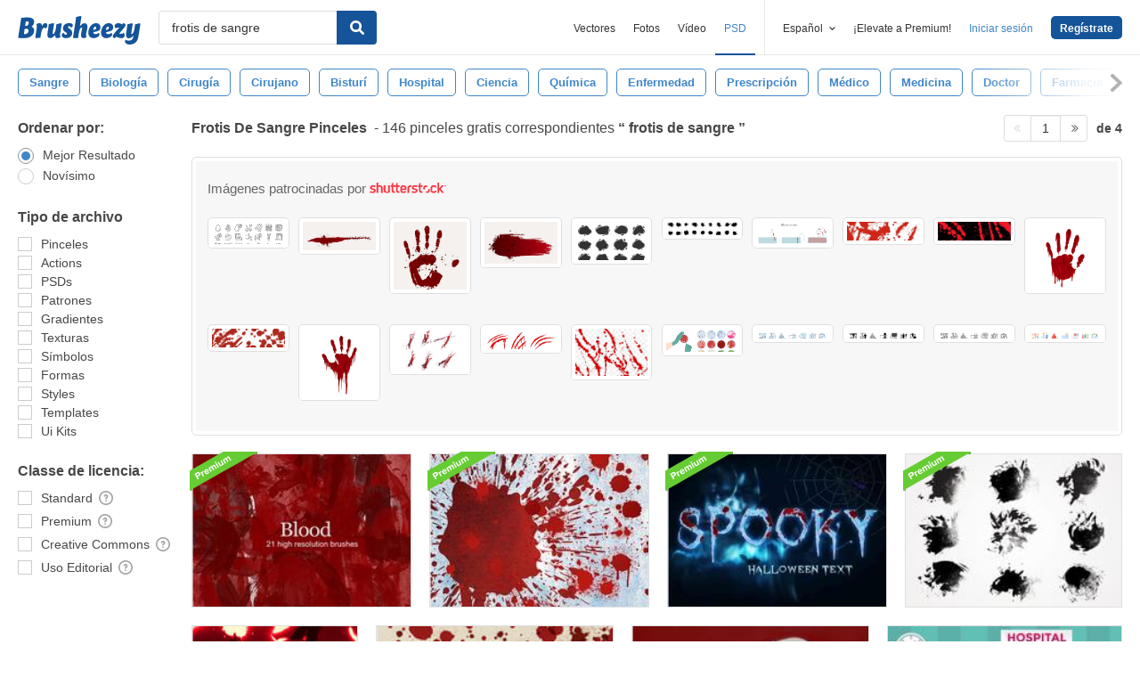

--- FILE ---
content_type: text/html; charset=utf-8
request_url: https://es.brusheezy.com/libre/frotis-de-sangre
body_size: 43129
content:
<!DOCTYPE html>
<!--[if lt IE 7]>      <html lang="es" xmlns:fb="http://developers.facebook.com/schema/" xmlns:og="http://opengraphprotocol.org/schema/" class="no-js lt-ie9 lt-ie8 lt-ie7"> <![endif]-->
<!--[if IE 7]>         <html lang="es" xmlns:fb="http://developers.facebook.com/schema/" xmlns:og="http://opengraphprotocol.org/schema/" class="no-js lt-ie9 lt-ie8"> <![endif]-->
<!--[if IE 8]>         <html lang="es" xmlns:fb="http://developers.facebook.com/schema/" xmlns:og="http://opengraphprotocol.org/schema/" class="no-js lt-ie9"> <![endif]-->
<!--[if IE 9]>         <html lang="es" xmlns:fb="http://developers.facebook.com/schema/" xmlns:og="http://opengraphprotocol.org/schema/" class="no-js ie9"> <![endif]-->
<!--[if gt IE 9]><!--> <html lang="es" xmlns:fb="http://developers.facebook.com/schema/" xmlns:og="http://opengraphprotocol.org/schema/" class="no-js"> <!--<![endif]-->
  <head>
	  <script type="text/javascript">window.country_code = "US";window.remote_ip_address = '18.218.253.143'</script>
              <!-- skipping hreflang -->

    
    <link rel="dns-prefetch" href="//static.brusheezy.com">
    <meta charset="utf-8">
    <meta http-equiv="X-UA-Compatible" content="IE=edge,chrome=1">
<script>window.NREUM||(NREUM={});NREUM.info={"beacon":"bam.nr-data.net","errorBeacon":"bam.nr-data.net","licenseKey":"NRJS-e38a0a5d9f3d7a161d2","applicationID":"682498450","transactionName":"J1kMFkBaWF9cREoRVwVEAQpXRhtAUVkS","queueTime":0,"applicationTime":272,"agent":""}</script>
<script>(window.NREUM||(NREUM={})).init={ajax:{deny_list:["bam.nr-data.net"]},feature_flags:["soft_nav"]};(window.NREUM||(NREUM={})).loader_config={licenseKey:"NRJS-e38a0a5d9f3d7a161d2",applicationID:"682498450",browserID:"682498528"};;/*! For license information please see nr-loader-rum-1.306.0.min.js.LICENSE.txt */
(()=>{var e,t,r={122:(e,t,r)=>{"use strict";r.d(t,{a:()=>i});var n=r(944);function i(e,t){try{if(!e||"object"!=typeof e)return(0,n.R)(3);if(!t||"object"!=typeof t)return(0,n.R)(4);const r=Object.create(Object.getPrototypeOf(t),Object.getOwnPropertyDescriptors(t)),a=0===Object.keys(r).length?e:r;for(let o in a)if(void 0!==e[o])try{if(null===e[o]){r[o]=null;continue}Array.isArray(e[o])&&Array.isArray(t[o])?r[o]=Array.from(new Set([...e[o],...t[o]])):"object"==typeof e[o]&&"object"==typeof t[o]?r[o]=i(e[o],t[o]):r[o]=e[o]}catch(e){r[o]||(0,n.R)(1,e)}return r}catch(e){(0,n.R)(2,e)}}},154:(e,t,r)=>{"use strict";r.d(t,{OF:()=>c,RI:()=>i,WN:()=>u,bv:()=>a,eN:()=>l,gm:()=>o,mw:()=>s,sb:()=>d});var n=r(863);const i="undefined"!=typeof window&&!!window.document,a="undefined"!=typeof WorkerGlobalScope&&("undefined"!=typeof self&&self instanceof WorkerGlobalScope&&self.navigator instanceof WorkerNavigator||"undefined"!=typeof globalThis&&globalThis instanceof WorkerGlobalScope&&globalThis.navigator instanceof WorkerNavigator),o=i?window:"undefined"!=typeof WorkerGlobalScope&&("undefined"!=typeof self&&self instanceof WorkerGlobalScope&&self||"undefined"!=typeof globalThis&&globalThis instanceof WorkerGlobalScope&&globalThis),s=Boolean("hidden"===o?.document?.visibilityState),c=/iPad|iPhone|iPod/.test(o.navigator?.userAgent),d=c&&"undefined"==typeof SharedWorker,u=((()=>{const e=o.navigator?.userAgent?.match(/Firefox[/\s](\d+\.\d+)/);Array.isArray(e)&&e.length>=2&&e[1]})(),Date.now()-(0,n.t)()),l=()=>"undefined"!=typeof PerformanceNavigationTiming&&o?.performance?.getEntriesByType("navigation")?.[0]?.responseStart},163:(e,t,r)=>{"use strict";r.d(t,{j:()=>E});var n=r(384),i=r(741);var a=r(555);r(860).K7.genericEvents;const o="experimental.resources",s="register",c=e=>{if(!e||"string"!=typeof e)return!1;try{document.createDocumentFragment().querySelector(e)}catch{return!1}return!0};var d=r(614),u=r(944),l=r(122);const f="[data-nr-mask]",g=e=>(0,l.a)(e,(()=>{const e={feature_flags:[],experimental:{allow_registered_children:!1,resources:!1},mask_selector:"*",block_selector:"[data-nr-block]",mask_input_options:{color:!1,date:!1,"datetime-local":!1,email:!1,month:!1,number:!1,range:!1,search:!1,tel:!1,text:!1,time:!1,url:!1,week:!1,textarea:!1,select:!1,password:!0}};return{ajax:{deny_list:void 0,block_internal:!0,enabled:!0,autoStart:!0},api:{get allow_registered_children(){return e.feature_flags.includes(s)||e.experimental.allow_registered_children},set allow_registered_children(t){e.experimental.allow_registered_children=t},duplicate_registered_data:!1},browser_consent_mode:{enabled:!1},distributed_tracing:{enabled:void 0,exclude_newrelic_header:void 0,cors_use_newrelic_header:void 0,cors_use_tracecontext_headers:void 0,allowed_origins:void 0},get feature_flags(){return e.feature_flags},set feature_flags(t){e.feature_flags=t},generic_events:{enabled:!0,autoStart:!0},harvest:{interval:30},jserrors:{enabled:!0,autoStart:!0},logging:{enabled:!0,autoStart:!0},metrics:{enabled:!0,autoStart:!0},obfuscate:void 0,page_action:{enabled:!0},page_view_event:{enabled:!0,autoStart:!0},page_view_timing:{enabled:!0,autoStart:!0},performance:{capture_marks:!1,capture_measures:!1,capture_detail:!0,resources:{get enabled(){return e.feature_flags.includes(o)||e.experimental.resources},set enabled(t){e.experimental.resources=t},asset_types:[],first_party_domains:[],ignore_newrelic:!0}},privacy:{cookies_enabled:!0},proxy:{assets:void 0,beacon:void 0},session:{expiresMs:d.wk,inactiveMs:d.BB},session_replay:{autoStart:!0,enabled:!1,preload:!1,sampling_rate:10,error_sampling_rate:100,collect_fonts:!1,inline_images:!1,fix_stylesheets:!0,mask_all_inputs:!0,get mask_text_selector(){return e.mask_selector},set mask_text_selector(t){c(t)?e.mask_selector="".concat(t,",").concat(f):""===t||null===t?e.mask_selector=f:(0,u.R)(5,t)},get block_class(){return"nr-block"},get ignore_class(){return"nr-ignore"},get mask_text_class(){return"nr-mask"},get block_selector(){return e.block_selector},set block_selector(t){c(t)?e.block_selector+=",".concat(t):""!==t&&(0,u.R)(6,t)},get mask_input_options(){return e.mask_input_options},set mask_input_options(t){t&&"object"==typeof t?e.mask_input_options={...t,password:!0}:(0,u.R)(7,t)}},session_trace:{enabled:!0,autoStart:!0},soft_navigations:{enabled:!0,autoStart:!0},spa:{enabled:!0,autoStart:!0},ssl:void 0,user_actions:{enabled:!0,elementAttributes:["id","className","tagName","type"]}}})());var p=r(154),m=r(324);let h=0;const v={buildEnv:m.F3,distMethod:m.Xs,version:m.xv,originTime:p.WN},b={consented:!1},y={appMetadata:{},get consented(){return this.session?.state?.consent||b.consented},set consented(e){b.consented=e},customTransaction:void 0,denyList:void 0,disabled:!1,harvester:void 0,isolatedBacklog:!1,isRecording:!1,loaderType:void 0,maxBytes:3e4,obfuscator:void 0,onerror:void 0,ptid:void 0,releaseIds:{},session:void 0,timeKeeper:void 0,registeredEntities:[],jsAttributesMetadata:{bytes:0},get harvestCount(){return++h}},_=e=>{const t=(0,l.a)(e,y),r=Object.keys(v).reduce((e,t)=>(e[t]={value:v[t],writable:!1,configurable:!0,enumerable:!0},e),{});return Object.defineProperties(t,r)};var w=r(701);const x=e=>{const t=e.startsWith("http");e+="/",r.p=t?e:"https://"+e};var S=r(836),k=r(241);const R={accountID:void 0,trustKey:void 0,agentID:void 0,licenseKey:void 0,applicationID:void 0,xpid:void 0},A=e=>(0,l.a)(e,R),T=new Set;function E(e,t={},r,o){let{init:s,info:c,loader_config:d,runtime:u={},exposed:l=!0}=t;if(!c){const e=(0,n.pV)();s=e.init,c=e.info,d=e.loader_config}e.init=g(s||{}),e.loader_config=A(d||{}),c.jsAttributes??={},p.bv&&(c.jsAttributes.isWorker=!0),e.info=(0,a.D)(c);const f=e.init,m=[c.beacon,c.errorBeacon];T.has(e.agentIdentifier)||(f.proxy.assets&&(x(f.proxy.assets),m.push(f.proxy.assets)),f.proxy.beacon&&m.push(f.proxy.beacon),e.beacons=[...m],function(e){const t=(0,n.pV)();Object.getOwnPropertyNames(i.W.prototype).forEach(r=>{const n=i.W.prototype[r];if("function"!=typeof n||"constructor"===n)return;let a=t[r];e[r]&&!1!==e.exposed&&"micro-agent"!==e.runtime?.loaderType&&(t[r]=(...t)=>{const n=e[r](...t);return a?a(...t):n})})}(e),(0,n.US)("activatedFeatures",w.B),e.runSoftNavOverSpa&&=!0===f.soft_navigations.enabled&&f.feature_flags.includes("soft_nav")),u.denyList=[...f.ajax.deny_list||[],...f.ajax.block_internal?m:[]],u.ptid=e.agentIdentifier,u.loaderType=r,e.runtime=_(u),T.has(e.agentIdentifier)||(e.ee=S.ee.get(e.agentIdentifier),e.exposed=l,(0,k.W)({agentIdentifier:e.agentIdentifier,drained:!!w.B?.[e.agentIdentifier],type:"lifecycle",name:"initialize",feature:void 0,data:e.config})),T.add(e.agentIdentifier)}},234:(e,t,r)=>{"use strict";r.d(t,{W:()=>a});var n=r(836),i=r(687);class a{constructor(e,t){this.agentIdentifier=e,this.ee=n.ee.get(e),this.featureName=t,this.blocked=!1}deregisterDrain(){(0,i.x3)(this.agentIdentifier,this.featureName)}}},241:(e,t,r)=>{"use strict";r.d(t,{W:()=>a});var n=r(154);const i="newrelic";function a(e={}){try{n.gm.dispatchEvent(new CustomEvent(i,{detail:e}))}catch(e){}}},261:(e,t,r)=>{"use strict";r.d(t,{$9:()=>d,BL:()=>s,CH:()=>g,Dl:()=>_,Fw:()=>y,PA:()=>h,Pl:()=>n,Pv:()=>k,Tb:()=>l,U2:()=>a,V1:()=>S,Wb:()=>x,bt:()=>b,cD:()=>v,d3:()=>w,dT:()=>c,eY:()=>p,fF:()=>f,hG:()=>i,k6:()=>o,nb:()=>m,o5:()=>u});const n="api-",i="addPageAction",a="addToTrace",o="addRelease",s="finished",c="interaction",d="log",u="noticeError",l="pauseReplay",f="recordCustomEvent",g="recordReplay",p="register",m="setApplicationVersion",h="setCurrentRouteName",v="setCustomAttribute",b="setErrorHandler",y="setPageViewName",_="setUserId",w="start",x="wrapLogger",S="measure",k="consent"},289:(e,t,r)=>{"use strict";r.d(t,{GG:()=>o,Qr:()=>c,sB:()=>s});var n=r(878),i=r(389);function a(){return"undefined"==typeof document||"complete"===document.readyState}function o(e,t){if(a())return e();const r=(0,i.J)(e),o=setInterval(()=>{a()&&(clearInterval(o),r())},500);(0,n.sp)("load",r,t)}function s(e){if(a())return e();(0,n.DD)("DOMContentLoaded",e)}function c(e){if(a())return e();(0,n.sp)("popstate",e)}},324:(e,t,r)=>{"use strict";r.d(t,{F3:()=>i,Xs:()=>a,xv:()=>n});const n="1.306.0",i="PROD",a="CDN"},374:(e,t,r)=>{r.nc=(()=>{try{return document?.currentScript?.nonce}catch(e){}return""})()},384:(e,t,r)=>{"use strict";r.d(t,{NT:()=>o,US:()=>u,Zm:()=>s,bQ:()=>d,dV:()=>c,pV:()=>l});var n=r(154),i=r(863),a=r(910);const o={beacon:"bam.nr-data.net",errorBeacon:"bam.nr-data.net"};function s(){return n.gm.NREUM||(n.gm.NREUM={}),void 0===n.gm.newrelic&&(n.gm.newrelic=n.gm.NREUM),n.gm.NREUM}function c(){let e=s();return e.o||(e.o={ST:n.gm.setTimeout,SI:n.gm.setImmediate||n.gm.setInterval,CT:n.gm.clearTimeout,XHR:n.gm.XMLHttpRequest,REQ:n.gm.Request,EV:n.gm.Event,PR:n.gm.Promise,MO:n.gm.MutationObserver,FETCH:n.gm.fetch,WS:n.gm.WebSocket},(0,a.i)(...Object.values(e.o))),e}function d(e,t){let r=s();r.initializedAgents??={},t.initializedAt={ms:(0,i.t)(),date:new Date},r.initializedAgents[e]=t}function u(e,t){s()[e]=t}function l(){return function(){let e=s();const t=e.info||{};e.info={beacon:o.beacon,errorBeacon:o.errorBeacon,...t}}(),function(){let e=s();const t=e.init||{};e.init={...t}}(),c(),function(){let e=s();const t=e.loader_config||{};e.loader_config={...t}}(),s()}},389:(e,t,r)=>{"use strict";function n(e,t=500,r={}){const n=r?.leading||!1;let i;return(...r)=>{n&&void 0===i&&(e.apply(this,r),i=setTimeout(()=>{i=clearTimeout(i)},t)),n||(clearTimeout(i),i=setTimeout(()=>{e.apply(this,r)},t))}}function i(e){let t=!1;return(...r)=>{t||(t=!0,e.apply(this,r))}}r.d(t,{J:()=>i,s:()=>n})},555:(e,t,r)=>{"use strict";r.d(t,{D:()=>s,f:()=>o});var n=r(384),i=r(122);const a={beacon:n.NT.beacon,errorBeacon:n.NT.errorBeacon,licenseKey:void 0,applicationID:void 0,sa:void 0,queueTime:void 0,applicationTime:void 0,ttGuid:void 0,user:void 0,account:void 0,product:void 0,extra:void 0,jsAttributes:{},userAttributes:void 0,atts:void 0,transactionName:void 0,tNamePlain:void 0};function o(e){try{return!!e.licenseKey&&!!e.errorBeacon&&!!e.applicationID}catch(e){return!1}}const s=e=>(0,i.a)(e,a)},566:(e,t,r)=>{"use strict";r.d(t,{LA:()=>s,bz:()=>o});var n=r(154);const i="xxxxxxxx-xxxx-4xxx-yxxx-xxxxxxxxxxxx";function a(e,t){return e?15&e[t]:16*Math.random()|0}function o(){const e=n.gm?.crypto||n.gm?.msCrypto;let t,r=0;return e&&e.getRandomValues&&(t=e.getRandomValues(new Uint8Array(30))),i.split("").map(e=>"x"===e?a(t,r++).toString(16):"y"===e?(3&a()|8).toString(16):e).join("")}function s(e){const t=n.gm?.crypto||n.gm?.msCrypto;let r,i=0;t&&t.getRandomValues&&(r=t.getRandomValues(new Uint8Array(e)));const o=[];for(var s=0;s<e;s++)o.push(a(r,i++).toString(16));return o.join("")}},606:(e,t,r)=>{"use strict";r.d(t,{i:()=>a});var n=r(908);a.on=o;var i=a.handlers={};function a(e,t,r,a){o(a||n.d,i,e,t,r)}function o(e,t,r,i,a){a||(a="feature"),e||(e=n.d);var o=t[a]=t[a]||{};(o[r]=o[r]||[]).push([e,i])}},607:(e,t,r)=>{"use strict";r.d(t,{W:()=>n});const n=(0,r(566).bz)()},614:(e,t,r)=>{"use strict";r.d(t,{BB:()=>o,H3:()=>n,g:()=>d,iL:()=>c,tS:()=>s,uh:()=>i,wk:()=>a});const n="NRBA",i="SESSION",a=144e5,o=18e5,s={STARTED:"session-started",PAUSE:"session-pause",RESET:"session-reset",RESUME:"session-resume",UPDATE:"session-update"},c={SAME_TAB:"same-tab",CROSS_TAB:"cross-tab"},d={OFF:0,FULL:1,ERROR:2}},630:(e,t,r)=>{"use strict";r.d(t,{T:()=>n});const n=r(860).K7.pageViewEvent},646:(e,t,r)=>{"use strict";r.d(t,{y:()=>n});class n{constructor(e){this.contextId=e}}},687:(e,t,r)=>{"use strict";r.d(t,{Ak:()=>d,Ze:()=>f,x3:()=>u});var n=r(241),i=r(836),a=r(606),o=r(860),s=r(646);const c={};function d(e,t){const r={staged:!1,priority:o.P3[t]||0};l(e),c[e].get(t)||c[e].set(t,r)}function u(e,t){e&&c[e]&&(c[e].get(t)&&c[e].delete(t),p(e,t,!1),c[e].size&&g(e))}function l(e){if(!e)throw new Error("agentIdentifier required");c[e]||(c[e]=new Map)}function f(e="",t="feature",r=!1){if(l(e),!e||!c[e].get(t)||r)return p(e,t);c[e].get(t).staged=!0,g(e)}function g(e){const t=Array.from(c[e]);t.every(([e,t])=>t.staged)&&(t.sort((e,t)=>e[1].priority-t[1].priority),t.forEach(([t])=>{c[e].delete(t),p(e,t)}))}function p(e,t,r=!0){const o=e?i.ee.get(e):i.ee,c=a.i.handlers;if(!o.aborted&&o.backlog&&c){if((0,n.W)({agentIdentifier:e,type:"lifecycle",name:"drain",feature:t}),r){const e=o.backlog[t],r=c[t];if(r){for(let t=0;e&&t<e.length;++t)m(e[t],r);Object.entries(r).forEach(([e,t])=>{Object.values(t||{}).forEach(t=>{t[0]?.on&&t[0]?.context()instanceof s.y&&t[0].on(e,t[1])})})}}o.isolatedBacklog||delete c[t],o.backlog[t]=null,o.emit("drain-"+t,[])}}function m(e,t){var r=e[1];Object.values(t[r]||{}).forEach(t=>{var r=e[0];if(t[0]===r){var n=t[1],i=e[3],a=e[2];n.apply(i,a)}})}},699:(e,t,r)=>{"use strict";r.d(t,{It:()=>a,KC:()=>s,No:()=>i,qh:()=>o});var n=r(860);const i=16e3,a=1e6,o="SESSION_ERROR",s={[n.K7.logging]:!0,[n.K7.genericEvents]:!1,[n.K7.jserrors]:!1,[n.K7.ajax]:!1}},701:(e,t,r)=>{"use strict";r.d(t,{B:()=>a,t:()=>o});var n=r(241);const i=new Set,a={};function o(e,t){const r=t.agentIdentifier;a[r]??={},e&&"object"==typeof e&&(i.has(r)||(t.ee.emit("rumresp",[e]),a[r]=e,i.add(r),(0,n.W)({agentIdentifier:r,loaded:!0,drained:!0,type:"lifecycle",name:"load",feature:void 0,data:e})))}},741:(e,t,r)=>{"use strict";r.d(t,{W:()=>a});var n=r(944),i=r(261);class a{#e(e,...t){if(this[e]!==a.prototype[e])return this[e](...t);(0,n.R)(35,e)}addPageAction(e,t){return this.#e(i.hG,e,t)}register(e){return this.#e(i.eY,e)}recordCustomEvent(e,t){return this.#e(i.fF,e,t)}setPageViewName(e,t){return this.#e(i.Fw,e,t)}setCustomAttribute(e,t,r){return this.#e(i.cD,e,t,r)}noticeError(e,t){return this.#e(i.o5,e,t)}setUserId(e){return this.#e(i.Dl,e)}setApplicationVersion(e){return this.#e(i.nb,e)}setErrorHandler(e){return this.#e(i.bt,e)}addRelease(e,t){return this.#e(i.k6,e,t)}log(e,t){return this.#e(i.$9,e,t)}start(){return this.#e(i.d3)}finished(e){return this.#e(i.BL,e)}recordReplay(){return this.#e(i.CH)}pauseReplay(){return this.#e(i.Tb)}addToTrace(e){return this.#e(i.U2,e)}setCurrentRouteName(e){return this.#e(i.PA,e)}interaction(e){return this.#e(i.dT,e)}wrapLogger(e,t,r){return this.#e(i.Wb,e,t,r)}measure(e,t){return this.#e(i.V1,e,t)}consent(e){return this.#e(i.Pv,e)}}},782:(e,t,r)=>{"use strict";r.d(t,{T:()=>n});const n=r(860).K7.pageViewTiming},836:(e,t,r)=>{"use strict";r.d(t,{P:()=>s,ee:()=>c});var n=r(384),i=r(990),a=r(646),o=r(607);const s="nr@context:".concat(o.W),c=function e(t,r){var n={},o={},u={},l=!1;try{l=16===r.length&&d.initializedAgents?.[r]?.runtime.isolatedBacklog}catch(e){}var f={on:p,addEventListener:p,removeEventListener:function(e,t){var r=n[e];if(!r)return;for(var i=0;i<r.length;i++)r[i]===t&&r.splice(i,1)},emit:function(e,r,n,i,a){!1!==a&&(a=!0);if(c.aborted&&!i)return;t&&a&&t.emit(e,r,n);var s=g(n);m(e).forEach(e=>{e.apply(s,r)});var d=v()[o[e]];d&&d.push([f,e,r,s]);return s},get:h,listeners:m,context:g,buffer:function(e,t){const r=v();if(t=t||"feature",f.aborted)return;Object.entries(e||{}).forEach(([e,n])=>{o[n]=t,t in r||(r[t]=[])})},abort:function(){f._aborted=!0,Object.keys(f.backlog).forEach(e=>{delete f.backlog[e]})},isBuffering:function(e){return!!v()[o[e]]},debugId:r,backlog:l?{}:t&&"object"==typeof t.backlog?t.backlog:{},isolatedBacklog:l};return Object.defineProperty(f,"aborted",{get:()=>{let e=f._aborted||!1;return e||(t&&(e=t.aborted),e)}}),f;function g(e){return e&&e instanceof a.y?e:e?(0,i.I)(e,s,()=>new a.y(s)):new a.y(s)}function p(e,t){n[e]=m(e).concat(t)}function m(e){return n[e]||[]}function h(t){return u[t]=u[t]||e(f,t)}function v(){return f.backlog}}(void 0,"globalEE"),d=(0,n.Zm)();d.ee||(d.ee=c)},843:(e,t,r)=>{"use strict";r.d(t,{G:()=>a,u:()=>i});var n=r(878);function i(e,t=!1,r,i){(0,n.DD)("visibilitychange",function(){if(t)return void("hidden"===document.visibilityState&&e());e(document.visibilityState)},r,i)}function a(e,t,r){(0,n.sp)("pagehide",e,t,r)}},860:(e,t,r)=>{"use strict";r.d(t,{$J:()=>u,K7:()=>c,P3:()=>d,XX:()=>i,Yy:()=>s,df:()=>a,qY:()=>n,v4:()=>o});const n="events",i="jserrors",a="browser/blobs",o="rum",s="browser/logs",c={ajax:"ajax",genericEvents:"generic_events",jserrors:i,logging:"logging",metrics:"metrics",pageAction:"page_action",pageViewEvent:"page_view_event",pageViewTiming:"page_view_timing",sessionReplay:"session_replay",sessionTrace:"session_trace",softNav:"soft_navigations",spa:"spa"},d={[c.pageViewEvent]:1,[c.pageViewTiming]:2,[c.metrics]:3,[c.jserrors]:4,[c.spa]:5,[c.ajax]:6,[c.sessionTrace]:7,[c.softNav]:8,[c.sessionReplay]:9,[c.logging]:10,[c.genericEvents]:11},u={[c.pageViewEvent]:o,[c.pageViewTiming]:n,[c.ajax]:n,[c.spa]:n,[c.softNav]:n,[c.metrics]:i,[c.jserrors]:i,[c.sessionTrace]:a,[c.sessionReplay]:a,[c.logging]:s,[c.genericEvents]:"ins"}},863:(e,t,r)=>{"use strict";function n(){return Math.floor(performance.now())}r.d(t,{t:()=>n})},878:(e,t,r)=>{"use strict";function n(e,t){return{capture:e,passive:!1,signal:t}}function i(e,t,r=!1,i){window.addEventListener(e,t,n(r,i))}function a(e,t,r=!1,i){document.addEventListener(e,t,n(r,i))}r.d(t,{DD:()=>a,jT:()=>n,sp:()=>i})},908:(e,t,r)=>{"use strict";r.d(t,{d:()=>n,p:()=>i});var n=r(836).ee.get("handle");function i(e,t,r,i,a){a?(a.buffer([e],i),a.emit(e,t,r)):(n.buffer([e],i),n.emit(e,t,r))}},910:(e,t,r)=>{"use strict";r.d(t,{i:()=>a});var n=r(944);const i=new Map;function a(...e){return e.every(e=>{if(i.has(e))return i.get(e);const t="function"==typeof e?e.toString():"",r=t.includes("[native code]"),a=t.includes("nrWrapper");return r||a||(0,n.R)(64,e?.name||t),i.set(e,r),r})}},944:(e,t,r)=>{"use strict";r.d(t,{R:()=>i});var n=r(241);function i(e,t){"function"==typeof console.debug&&(console.debug("New Relic Warning: https://github.com/newrelic/newrelic-browser-agent/blob/main/docs/warning-codes.md#".concat(e),t),(0,n.W)({agentIdentifier:null,drained:null,type:"data",name:"warn",feature:"warn",data:{code:e,secondary:t}}))}},969:(e,t,r)=>{"use strict";r.d(t,{TZ:()=>n,XG:()=>s,rs:()=>i,xV:()=>o,z_:()=>a});const n=r(860).K7.metrics,i="sm",a="cm",o="storeSupportabilityMetrics",s="storeEventMetrics"},990:(e,t,r)=>{"use strict";r.d(t,{I:()=>i});var n=Object.prototype.hasOwnProperty;function i(e,t,r){if(n.call(e,t))return e[t];var i=r();if(Object.defineProperty&&Object.keys)try{return Object.defineProperty(e,t,{value:i,writable:!0,enumerable:!1}),i}catch(e){}return e[t]=i,i}}},n={};function i(e){var t=n[e];if(void 0!==t)return t.exports;var a=n[e]={exports:{}};return r[e](a,a.exports,i),a.exports}i.m=r,i.d=(e,t)=>{for(var r in t)i.o(t,r)&&!i.o(e,r)&&Object.defineProperty(e,r,{enumerable:!0,get:t[r]})},i.f={},i.e=e=>Promise.all(Object.keys(i.f).reduce((t,r)=>(i.f[r](e,t),t),[])),i.u=e=>"nr-rum-1.306.0.min.js",i.o=(e,t)=>Object.prototype.hasOwnProperty.call(e,t),e={},t="NRBA-1.306.0.PROD:",i.l=(r,n,a,o)=>{if(e[r])e[r].push(n);else{var s,c;if(void 0!==a)for(var d=document.getElementsByTagName("script"),u=0;u<d.length;u++){var l=d[u];if(l.getAttribute("src")==r||l.getAttribute("data-webpack")==t+a){s=l;break}}if(!s){c=!0;var f={296:"sha512-XHJAyYwsxAD4jnOFenBf2aq49/pv28jKOJKs7YGQhagYYI2Zk8nHflZPdd7WiilkmEkgIZQEFX4f1AJMoyzKwA=="};(s=document.createElement("script")).charset="utf-8",i.nc&&s.setAttribute("nonce",i.nc),s.setAttribute("data-webpack",t+a),s.src=r,0!==s.src.indexOf(window.location.origin+"/")&&(s.crossOrigin="anonymous"),f[o]&&(s.integrity=f[o])}e[r]=[n];var g=(t,n)=>{s.onerror=s.onload=null,clearTimeout(p);var i=e[r];if(delete e[r],s.parentNode&&s.parentNode.removeChild(s),i&&i.forEach(e=>e(n)),t)return t(n)},p=setTimeout(g.bind(null,void 0,{type:"timeout",target:s}),12e4);s.onerror=g.bind(null,s.onerror),s.onload=g.bind(null,s.onload),c&&document.head.appendChild(s)}},i.r=e=>{"undefined"!=typeof Symbol&&Symbol.toStringTag&&Object.defineProperty(e,Symbol.toStringTag,{value:"Module"}),Object.defineProperty(e,"__esModule",{value:!0})},i.p="https://js-agent.newrelic.com/",(()=>{var e={374:0,840:0};i.f.j=(t,r)=>{var n=i.o(e,t)?e[t]:void 0;if(0!==n)if(n)r.push(n[2]);else{var a=new Promise((r,i)=>n=e[t]=[r,i]);r.push(n[2]=a);var o=i.p+i.u(t),s=new Error;i.l(o,r=>{if(i.o(e,t)&&(0!==(n=e[t])&&(e[t]=void 0),n)){var a=r&&("load"===r.type?"missing":r.type),o=r&&r.target&&r.target.src;s.message="Loading chunk "+t+" failed: ("+a+": "+o+")",s.name="ChunkLoadError",s.type=a,s.request=o,n[1](s)}},"chunk-"+t,t)}};var t=(t,r)=>{var n,a,[o,s,c]=r,d=0;if(o.some(t=>0!==e[t])){for(n in s)i.o(s,n)&&(i.m[n]=s[n]);if(c)c(i)}for(t&&t(r);d<o.length;d++)a=o[d],i.o(e,a)&&e[a]&&e[a][0](),e[a]=0},r=self["webpackChunk:NRBA-1.306.0.PROD"]=self["webpackChunk:NRBA-1.306.0.PROD"]||[];r.forEach(t.bind(null,0)),r.push=t.bind(null,r.push.bind(r))})(),(()=>{"use strict";i(374);var e=i(566),t=i(741);class r extends t.W{agentIdentifier=(0,e.LA)(16)}var n=i(860);const a=Object.values(n.K7);var o=i(163);var s=i(908),c=i(863),d=i(261),u=i(241),l=i(944),f=i(701),g=i(969);function p(e,t,i,a){const o=a||i;!o||o[e]&&o[e]!==r.prototype[e]||(o[e]=function(){(0,s.p)(g.xV,["API/"+e+"/called"],void 0,n.K7.metrics,i.ee),(0,u.W)({agentIdentifier:i.agentIdentifier,drained:!!f.B?.[i.agentIdentifier],type:"data",name:"api",feature:d.Pl+e,data:{}});try{return t.apply(this,arguments)}catch(e){(0,l.R)(23,e)}})}function m(e,t,r,n,i){const a=e.info;null===r?delete a.jsAttributes[t]:a.jsAttributes[t]=r,(i||null===r)&&(0,s.p)(d.Pl+n,[(0,c.t)(),t,r],void 0,"session",e.ee)}var h=i(687),v=i(234),b=i(289),y=i(154),_=i(384);const w=e=>y.RI&&!0===e?.privacy.cookies_enabled;function x(e){return!!(0,_.dV)().o.MO&&w(e)&&!0===e?.session_trace.enabled}var S=i(389),k=i(699);class R extends v.W{constructor(e,t){super(e.agentIdentifier,t),this.agentRef=e,this.abortHandler=void 0,this.featAggregate=void 0,this.loadedSuccessfully=void 0,this.onAggregateImported=new Promise(e=>{this.loadedSuccessfully=e}),this.deferred=Promise.resolve(),!1===e.init[this.featureName].autoStart?this.deferred=new Promise((t,r)=>{this.ee.on("manual-start-all",(0,S.J)(()=>{(0,h.Ak)(e.agentIdentifier,this.featureName),t()}))}):(0,h.Ak)(e.agentIdentifier,t)}importAggregator(e,t,r={}){if(this.featAggregate)return;const n=async()=>{let n;await this.deferred;try{if(w(e.init)){const{setupAgentSession:t}=await i.e(296).then(i.bind(i,305));n=t(e)}}catch(e){(0,l.R)(20,e),this.ee.emit("internal-error",[e]),(0,s.p)(k.qh,[e],void 0,this.featureName,this.ee)}try{if(!this.#t(this.featureName,n,e.init))return(0,h.Ze)(this.agentIdentifier,this.featureName),void this.loadedSuccessfully(!1);const{Aggregate:i}=await t();this.featAggregate=new i(e,r),e.runtime.harvester.initializedAggregates.push(this.featAggregate),this.loadedSuccessfully(!0)}catch(e){(0,l.R)(34,e),this.abortHandler?.(),(0,h.Ze)(this.agentIdentifier,this.featureName,!0),this.loadedSuccessfully(!1),this.ee&&this.ee.abort()}};y.RI?(0,b.GG)(()=>n(),!0):n()}#t(e,t,r){if(this.blocked)return!1;switch(e){case n.K7.sessionReplay:return x(r)&&!!t;case n.K7.sessionTrace:return!!t;default:return!0}}}var A=i(630),T=i(614);class E extends R{static featureName=A.T;constructor(e){var t;super(e,A.T),this.setupInspectionEvents(e.agentIdentifier),t=e,p(d.Fw,function(e,r){"string"==typeof e&&("/"!==e.charAt(0)&&(e="/"+e),t.runtime.customTransaction=(r||"http://custom.transaction")+e,(0,s.p)(d.Pl+d.Fw,[(0,c.t)()],void 0,void 0,t.ee))},t),this.importAggregator(e,()=>i.e(296).then(i.bind(i,943)))}setupInspectionEvents(e){const t=(t,r)=>{t&&(0,u.W)({agentIdentifier:e,timeStamp:t.timeStamp,loaded:"complete"===t.target.readyState,type:"window",name:r,data:t.target.location+""})};(0,b.sB)(e=>{t(e,"DOMContentLoaded")}),(0,b.GG)(e=>{t(e,"load")}),(0,b.Qr)(e=>{t(e,"navigate")}),this.ee.on(T.tS.UPDATE,(t,r)=>{(0,u.W)({agentIdentifier:e,type:"lifecycle",name:"session",data:r})})}}var N=i(843),I=i(782);class j extends R{static featureName=I.T;constructor(e){super(e,I.T),y.RI&&((0,N.u)(()=>(0,s.p)("docHidden",[(0,c.t)()],void 0,I.T,this.ee),!0),(0,N.G)(()=>(0,s.p)("winPagehide",[(0,c.t)()],void 0,I.T,this.ee)),this.importAggregator(e,()=>i.e(296).then(i.bind(i,117))))}}class P extends R{static featureName=g.TZ;constructor(e){super(e,g.TZ),y.RI&&document.addEventListener("securitypolicyviolation",e=>{(0,s.p)(g.xV,["Generic/CSPViolation/Detected"],void 0,this.featureName,this.ee)}),this.importAggregator(e,()=>i.e(296).then(i.bind(i,623)))}}new class extends r{constructor(e){var t;(super(),y.gm)?(this.features={},(0,_.bQ)(this.agentIdentifier,this),this.desiredFeatures=new Set(e.features||[]),this.desiredFeatures.add(E),this.runSoftNavOverSpa=[...this.desiredFeatures].some(e=>e.featureName===n.K7.softNav),(0,o.j)(this,e,e.loaderType||"agent"),t=this,p(d.cD,function(e,r,n=!1){if("string"==typeof e){if(["string","number","boolean"].includes(typeof r)||null===r)return m(t,e,r,d.cD,n);(0,l.R)(40,typeof r)}else(0,l.R)(39,typeof e)},t),function(e){p(d.Dl,function(t){if("string"==typeof t||null===t)return m(e,"enduser.id",t,d.Dl,!0);(0,l.R)(41,typeof t)},e)}(this),function(e){p(d.nb,function(t){if("string"==typeof t||null===t)return m(e,"application.version",t,d.nb,!1);(0,l.R)(42,typeof t)},e)}(this),function(e){p(d.d3,function(){e.ee.emit("manual-start-all")},e)}(this),function(e){p(d.Pv,function(t=!0){if("boolean"==typeof t){if((0,s.p)(d.Pl+d.Pv,[t],void 0,"session",e.ee),e.runtime.consented=t,t){const t=e.features.page_view_event;t.onAggregateImported.then(e=>{const r=t.featAggregate;e&&!r.sentRum&&r.sendRum()})}}else(0,l.R)(65,typeof t)},e)}(this),this.run()):(0,l.R)(21)}get config(){return{info:this.info,init:this.init,loader_config:this.loader_config,runtime:this.runtime}}get api(){return this}run(){try{const e=function(e){const t={};return a.forEach(r=>{t[r]=!!e[r]?.enabled}),t}(this.init),t=[...this.desiredFeatures];t.sort((e,t)=>n.P3[e.featureName]-n.P3[t.featureName]),t.forEach(t=>{if(!e[t.featureName]&&t.featureName!==n.K7.pageViewEvent)return;if(this.runSoftNavOverSpa&&t.featureName===n.K7.spa)return;if(!this.runSoftNavOverSpa&&t.featureName===n.K7.softNav)return;const r=function(e){switch(e){case n.K7.ajax:return[n.K7.jserrors];case n.K7.sessionTrace:return[n.K7.ajax,n.K7.pageViewEvent];case n.K7.sessionReplay:return[n.K7.sessionTrace];case n.K7.pageViewTiming:return[n.K7.pageViewEvent];default:return[]}}(t.featureName).filter(e=>!(e in this.features));r.length>0&&(0,l.R)(36,{targetFeature:t.featureName,missingDependencies:r}),this.features[t.featureName]=new t(this)})}catch(e){(0,l.R)(22,e);for(const e in this.features)this.features[e].abortHandler?.();const t=(0,_.Zm)();delete t.initializedAgents[this.agentIdentifier]?.features,delete this.sharedAggregator;return t.ee.get(this.agentIdentifier).abort(),!1}}}({features:[E,j,P],loaderType:"lite"})})()})();</script>
    <meta name="viewport" content="width=device-width, initial-scale=1.0, minimum-scale=1.0" />
    <title>Gratis Frotis De Sangre Pinceles - (146 Descargas Gratis)</title>
<meta content="146 Mejor Gratis Frotis De Sangre Pincel Descargas del Brusheezy comunidad. Gratis Frotis De Sangre Pinceles licencia como creative commons, open source, e mucho más!" name="description" />
<meta content="Brusheezy" property="og:site_name" />
<meta content="Gratis Frotis De Sangre Pinceles - (146 Descargas Gratis)" property="og:title" />
<meta content="https://es.brusheezy.com/libre/frotis-de-sangre" property="og:url" />
<meta content="es_ES" property="og:locale" />
<meta content="en_US" property="og:locale:alternate" />
<meta content="de_DE" property="og:locale:alternate" />
<meta content="fr_FR" property="og:locale:alternate" />
<meta content="nl_NL" property="og:locale:alternate" />
<meta content="pt_BR" property="og:locale:alternate" />
<meta content="sv_SE" property="og:locale:alternate" />
<meta content="https://static.brusheezy.com/system/resources/previews/000/035/551/original/20-bloody-smears-and-drops-photoshop-brushes.jpg" property="og:image" />
    <link href="/favicon.ico" rel="shortcut icon"></link><link href="/favicon.png" rel="icon" sizes="48x48" type="image/png"></link><link href="/apple-touch-icon-precomposed.png" rel="apple-touch-icon-precomposed"></link>
    <link href="https://maxcdn.bootstrapcdn.com/font-awesome/4.6.3/css/font-awesome.min.css" media="screen" rel="stylesheet" type="text/css" />
    <script src="https://static.brusheezy.com/assets/modernizr.custom.83825-93372fb200ead74f1d44254d993c5440.js" type="text/javascript"></script>
    <link href="https://static.brusheezy.com/assets/application-e6fc89b3e1f8c6290743690971644994.css" media="screen" rel="stylesheet" type="text/css" />
    <link href="https://static.brusheezy.com/assets/print-ac38768f09270df2214d2c500c647adc.css" media="print" rel="stylesheet" type="text/css" />
    <link href="https://feeds.feedburner.com/eezyinc/brusheezy-images" rel="alternate" title="RSS" type="application/rss+xml" />

          <link rel="canonical" href="https://es.brusheezy.com/libre/frotis-de-sangre">


    <meta content="authenticity_token" name="csrf-param" />
<meta content="bESNGlyhjrbPCHfQnpBgLwCiJx4HNdaBiTavimqUpkA=" name="csrf-token" />
    <!-- Begin TextBlock "HTML - Head" -->
<meta name="google-site-verification" content="pfGHD8M12iD8MZoiUsSycicUuSitnj2scI2cB_MvoYw" />
<meta name="tinfoil-site-verification" content="6d4a376b35cc11699dd86a787c7b5ae10b5c70f0" />
<meta name="msvalidate.01" content="9E7A3F56C01FB9B69FCDD1FBD287CAE4" />
<meta name="p:domain_verify" content="e95f03b955f8191de30e476f8527821e"/>
<meta property="fb:page_id" content="111431139680" />
<!--<script type="text/javascript" src="http://api.xeezy.com/api.min.js"></script>-->
<script type="text/javascript" src="https://partner.googleadservices.com/gampad/google_service.js">
</script>
<script type="text/javascript">
  GS_googleAddAdSenseService("ca-pub-8467368486217144");
  GS_googleEnableAllServices();
  </script>
<script type="text/javascript">
  GA_googleAddSlot("ca-pub-8467368486217144", "Brusheezy_Bottom_300x250_ROS");
  GA_googleAddSlot("ca-pub-8467368486217144", "Brusheezy_Top_Med_Rectangle");
  GA_googleAddSlot("ca-pub-8467368486217144", "x2background-placement");
  GA_googleAddSlot("ca-pub-8467368486217144", "Top_Leaderboard");
  GA_googleFetchAds();
</script>
<link href="https://plus.google.com/116840303500574370724" rel="publisher" />

<!-- Download Popup Config -->
<script type='text/javascript'>
$(function () {
  if (typeof downloadPopup != 'undefined') {
    downloadPopup.testPercentage = 0.00;
  }
}); 
</script>

<!-- End TextBlock "HTML - Head" -->
      <link href="https://static.brusheezy.com/assets/splittests/new_search_ui-418ee10ba4943587578300e2dfed9bdf.css" media="screen" rel="stylesheet" type="text/css" />

  <script type="text/javascript">
    window.searchScope = 'External';
  </script>
    <link rel="next" href="https://es.brusheezy.com/libre/frotis-de-sangre?page=2" />


    <script type="application/ld+json">
      {
        "@context": "http://schema.org",
        "@type": "WebSite",
        "name": "brusheezy",
        "url": "https://www.brusheezy.com"
      }
   </script>

    <script type="application/ld+json">
      {
      "@context": "http://schema.org",
      "@type": "Organization",
      "url": "https://www.brusheezy.com",
      "logo": "https://static.brusheezy.com/assets/structured_data/brusheezy-logo-63a0370ba72197d03d41c8ee2a3fe30d.svg",
      "sameAs": [
        "https://www.facebook.com/brusheezy",
        "https://twitter.com/brusheezy",
        "https://pinterest.com/brusheezy/",
        "https://www.youtube.com/EezyInc",
        "https://instagram.com/eezy/",
        "https://www.snapchat.com/add/eezy",
        "https://google.com/+brusheezy"
      ]
     }
    </script>

    <script src="https://static.brusheezy.com/assets/sp-32e34cb9c56d3cd62718aba7a1338855.js" type="text/javascript"></script>
<script type="text/javascript">
  document.addEventListener('DOMContentLoaded', function() {
    snowplow('newTracker', 'sp', 'a.vecteezy.com', {
      appId: 'brusheezy_production',
      discoverRootDomain: true,
      eventMethod: 'beacon',
      cookieSameSite: 'Lax',
      context: {
        webPage: true,
        performanceTiming: true,
        gaCookies: true,
        geolocation: false
      }
    });
    snowplow('setUserIdFromCookie', 'rollout');
    snowplow('enableActivityTracking', {minimumVisitLength: 10, heartbeatDelay: 10});
    snowplow('enableLinkClickTracking');
    snowplow('trackPageView');
  });
</script>

  </head>

  <body class="proper-sticky-ads   full-width-search fullwidth has-sticky-header redesign-layout searches-show"
        data-site="brusheezy">
    
<link rel="preconnect" href="https://a.pub.network/" crossorigin />
<link rel="preconnect" href="https://b.pub.network/" crossorigin />
<link rel="preconnect" href="https://c.pub.network/" crossorigin />
<link rel="preconnect" href="https://d.pub.network/" crossorigin />
<link rel="preconnect" href="https://c.amazon-adsystem.com" crossorigin />
<link rel="preconnect" href="https://s.amazon-adsystem.com" crossorigin />
<link rel="preconnect" href="https://secure.quantserve.com/" crossorigin />
<link rel="preconnect" href="https://rules.quantcount.com/" crossorigin />
<link rel="preconnect" href="https://pixel.quantserve.com/" crossorigin />
<link rel="preconnect" href="https://btloader.com/" crossorigin />
<link rel="preconnect" href="https://api.btloader.com/" crossorigin />
<link rel="preconnect" href="https://confiant-integrations.global.ssl.fastly.net" crossorigin />
<link rel="stylesheet" href="https://a.pub.network/brusheezy-com/cls.css">
<script data-cfasync="false" type="text/javascript">
  var freestar = freestar || {};
  freestar.queue = freestar.queue || [];
  freestar.config = freestar.config || {};
  freestar.config.enabled_slots = [];
  freestar.initCallback = function () { (freestar.config.enabled_slots.length === 0) ? freestar.initCallbackCalled = false : freestar.newAdSlots(freestar.config.enabled_slots) }
</script>
<script src="https://a.pub.network/brusheezy-com/pubfig.min.js" data-cfasync="false" async></script>
<style>
.fs-sticky-footer {
  background: rgba(247, 247, 247, 0.9) !important;
}
</style>
<!-- Tag ID: brusheezy_1x1_bouncex -->
<div align="center" id="brusheezy_1x1_bouncex">
 <script data-cfasync="false" type="text/javascript">
  freestar.config.enabled_slots.push({ placementName: "brusheezy_1x1_bouncex", slotId: "brusheezy_1x1_bouncex" });
 </script>
</div>


      <script src="https://static.brusheezy.com/assets/partner-service-v3-b8d5668d95732f2d5a895618bbc192d0.js" type="text/javascript"></script>

<script type="text/javascript">
  window.partnerService = new window.PartnerService({
    baseUrl: 'https://p.sa7eer.com',
    site: 'brusheezy',
    contentType: "vector",
    locale: 'es',
    controllerName: 'searches',
    pageviewGuid: '93161f1e-bb9b-4301-85b6-b77cb55d76bf',
    sessionGuid: '9e91180a-50a4-4110-a6ce-a41597941219',
  });
</script>


    
      

    <div id="fb-root"></div>



      
<header class="ez-site-header ">
  <div class="max-inner is-logged-out">
    <div class='ez-site-header__logo'>
  <a href="https://es.brusheezy.com/" title="Brusheezy"><svg xmlns="http://www.w3.org/2000/svg" id="Layer_1" data-name="Layer 1" viewBox="0 0 248 57.8"><title>brusheezy-logo-color</title><path class="cls-1" d="M32.4,29.6c0,9.9-9.2,15.3-21.1,15.3-3.9,0-11-.6-11.3-.6L6.3,3.9A61.78,61.78,0,0,1,18,2.7c9.6,0,14.5,3,14.5,8.8a12.42,12.42,0,0,1-5.3,10.2A7.9,7.9,0,0,1,32.4,29.6Zm-11.3.1c0-2.8-1.7-3.9-4.6-3.9-1,0-2.1.1-3.2.2L11.7,36.6c.5,0,1,.1,1.5.1C18.4,36.7,21.1,34,21.1,29.7ZM15.6,10.9l-1.4,9h2.2c3.1,0,5.1-2.9,5.1-6,0-2.1-1.1-3.1-3.4-3.1A10.87,10.87,0,0,0,15.6,10.9Z" transform="translate(0 0)"></path><path class="cls-1" d="M55.3,14.4c2.6,0,4,1.6,4,4.4a8.49,8.49,0,0,1-3.6,6.8,3,3,0,0,0-2.7-2c-4.5,0-6.3,10.6-6.4,11.2L46,38.4l-.9,5.9c-3.1,0-6.9.3-8.1.3a4,4,0,0,1-2.2-1l.8-5.2,2-13,.1-.8c.8-5.4-.7-7.7-.7-7.7a9.11,9.11,0,0,1,6.1-2.5c3.4,0,5.2,2,5.3,6.3,1.2-3.1,3.2-6.3,6.9-6.3Z" transform="translate(0 0)"></path><path class="cls-1" d="M85.4,34.7c-.8,5.4.7,7.7.7,7.7A9.11,9.11,0,0,1,80,44.9c-3.5,0-5.3-2.2-5.3-6.7-2.4,3.7-5.6,6.7-9.7,6.7-4.4,0-6.4-3.7-5.3-11.2L61,25.6c.8-5,1-9,1-9,3.2-.6,7.3-2.1,8.8-2.1a4,4,0,0,1,2.2,1L71.4,25.7l-1.5,9.4c-.1.9,0,1.3.8,1.3,3.7,0,5.8-10.7,5.8-10.7.8-5,1-9,1-9,3.2-.6,7.3-2.1,8.8-2.1a4,4,0,0,1,2.2,1L86.9,25.8l-1.3,8.3Z" transform="translate(0 0)"></path><path class="cls-1" d="M103.3,14.4c4.5,0,7.8,1.6,7.8,4.5,0,3.2-3.9,4.5-3.9,4.5s-1.2-2.9-3.7-2.9a2,2,0,0,0-2.2,2,2.41,2.41,0,0,0,1.3,2.2l3.2,2a8.39,8.39,0,0,1,3.9,7.5c0,6.1-4.9,10.7-12.5,10.7-4.6,0-8.8-2-8.8-5.8,0-3.5,3.5-5.4,3.5-5.4S93.8,38,96.8,38A2,2,0,0,0,99,35.8a2.42,2.42,0,0,0-1.3-2.2l-3-1.9a7.74,7.74,0,0,1-3.8-7c.3-5.9,4.8-10.3,12.4-10.3Z" transform="translate(0 0)"></path><path class="cls-1" d="M138.1,34.8c-1.1,5.4.9,7.7.9,7.7a9.28,9.28,0,0,1-6.1,2.4c-4.3,0-6.3-3.2-5-10l.2-.9,1.8-9.6a.94.94,0,0,0-1-1.3c-3.6,0-5.7,10.9-5.7,11l-.7,4.5-.9,5.9c-3.1,0-6.9.3-8.1.3a4,4,0,0,1-2.2-1l.8-5.2,4.3-27.5c.8-5,1-9,1-9,3.2-.6,7.3-2.1,8.8-2.1a4,4,0,0,1,2.2,1l-3.1,19.9c2.4-3.5,5.5-6.3,9.5-6.3,4.4,0,6.8,3.8,5.3,11.2l-1.8,8.4Z" transform="translate(0 0)"></path><path class="cls-1" d="M167.1,22.9c0,4.4-2.4,7.3-8.4,8.5l-6.3,1.3c.5,2.8,2.2,4.1,5,4.1a8.32,8.32,0,0,0,5.8-2.7,3.74,3.74,0,0,1,1.8,3.1c0,3.7-5.5,7.6-11.9,7.6s-10.8-4.2-10.8-11.2c0-8.2,5.7-19.2,15.8-19.2,5.6,0,9,3.3,9,8.5Zm-10.6,4.2a2.63,2.63,0,0,0,1.7-2.8c0-1.2-.4-3-1.8-3-2.5,0-3.6,4.1-4,7.2Z" transform="translate(0 0)"></path><path class="cls-1" d="M192.9,22.9c0,4.4-2.4,7.3-8.4,8.5l-6.3,1.3c.5,2.8,2.2,4.1,5,4.1a8.32,8.32,0,0,0,5.8-2.7,3.74,3.74,0,0,1,1.8,3.1c0,3.7-5.5,7.6-11.9,7.6s-10.8-4.2-10.8-11.2c0-8.2,5.7-19.2,15.8-19.2,5.5,0,9,3.3,9,8.5Zm-10.7,4.2a2.63,2.63,0,0,0,1.7-2.8c0-1.2-.4-3-1.8-3-2.5,0-3.6,4.1-4,7.2Z" transform="translate(0 0)"></path><path class="cls-1" d="M213.9,33.8a7.72,7.72,0,0,1,2.2,5.4c0,4.5-3.7,5.7-6.9,5.7-4.1,0-7.1-2-10.2-3-.9,1-1.7,2-2.5,3,0,0-4.6-.1-4.6-3.3,0-3.9,6.4-10.5,13.3-18.1a19.88,19.88,0,0,0-2.2-.2c-3.9,0-5.4,2-5.4,2a8.19,8.19,0,0,1-1.8-5.4c.2-4.2,4.2-5.4,7.3-5.4,3.3,0,5.7,1.3,8.1,2.4l1.9-2.4s4.7.1,4.7,3.3c0,3.7-6.2,10.3-12.9,17.6a14.65,14.65,0,0,0,4,.7,6.22,6.22,0,0,0,5-2.3Z" transform="translate(0 0)"></path><path class="cls-1" d="M243.8,42.3c-1.7,10.3-8.6,15.5-17.4,15.5-5.6,0-9.8-3-9.8-6.4a3.85,3.85,0,0,1,1.9-3.3,8.58,8.58,0,0,0,5.7,1.8c3.5,0,8.3-1.5,9.1-6.9l.7-4.2c-2.4,3.5-5.5,6.3-9.5,6.3-4.4,0-6.4-3.7-5.3-11.2l1.3-8.1c.8-5,1-9,1-9,3.2-.6,7.3-2.1,8.8-2.1a4,4,0,0,1,2.2,1l-1.6,10.2-1.5,9.4c-.1.9,0,1.3.8,1.3,3.7,0,5.8-10.7,5.8-10.7.8-5,1-9,1-9,3.2-.6,7.3-2.1,8.8-2.1a4,4,0,0,1,2.2,1L246.4,26Z" transform="translate(0 0)"></path></svg>
</a>
</div>


      <nav class="ez-site-header__main-nav logged-out-nav">
    <ul class="ez-site-header__header-menu">
        <div class="ez-site-header__app-links-wrapper" data-target="ez-mobile-menu.appLinksWrapper">
          <li class="ez-site-header__menu-item ez-site-header__menu-item--app-link "
              data-target="ez-mobile-menu.appLink" >
            <a href="https://es.vecteezy.com" target="_blank">Vectores</a>
          </li>

          <li class="ez-site-header__menu-item ez-site-header__menu-item--app-link "
              data-target="ez-mobile-menu.appLink" >
            <a href="https://es.vecteezy.com/fotos-gratis" target="_blank">Fotos</a>
          </li>

          <li class="ez-site-header__menu-item ez-site-header__menu-item--app-link"
              data-target="ez-mobile-menu.appLink" >
            <a href="https://es.videezy.com" target="_blank">Vídeo</a>
          </li>

          <li class="ez-site-header__menu-item ez-site-header__menu-item--app-link active-menu-item"
              data-target="ez-mobile-menu.appLink" >
            <a href="https://es.brusheezy.com" target="_blank">PSD</a>
          </li>
        </div>

        <div class="ez-site-header__separator"></div>

        <li class="ez-site-header__locale_prompt ez-site-header__menu-item"
            data-action="toggle-language-switcher"
            data-switcher-target="ez-site-header__lang_selector">
          <span>
            Español
            <!-- Generator: Adobe Illustrator 21.0.2, SVG Export Plug-In . SVG Version: 6.00 Build 0)  --><svg xmlns="http://www.w3.org/2000/svg" xmlns:xlink="http://www.w3.org/1999/xlink" version="1.1" id="Layer_1" x="0px" y="0px" viewBox="0 0 11.9 7.1" style="enable-background:new 0 0 11.9 7.1;" xml:space="preserve" class="ez-site-header__menu-arrow">
<polygon points="11.9,1.5 10.6,0 6,4.3 1.4,0 0,1.5 6,7.1 "></polygon>
</svg>

          </span>

          
<div id="ez-site-header__lang_selector" class="ez-language-switcher ez-tooltip ez-tooltip--arrow-top">
  <div class="ez-tooltip__arrow ez-tooltip__arrow--middle"></div>
  <div class="ez-tooltip__content">
    <ul>
        <li>
          <a href="https://www.brusheezy.com/free/frotis-de-sangre" class="nested-locale-switcher-link en" data-locale="en" rel="nofollow">English</a>        </li>
        <li>
          
            <span class="nested-locale-switcher-link es current">
              Español
              <svg xmlns="http://www.w3.org/2000/svg" id="Layer_1" data-name="Layer 1" viewBox="0 0 11.93 9.39"><polygon points="11.93 1.76 10.17 0 4.3 5.87 1.76 3.32 0 5.09 4.3 9.39 11.93 1.76"></polygon></svg>

            </span>
        </li>
        <li>
          <a href="https://pt.brusheezy.com/livre/frotis-de-sangre" class="nested-locale-switcher-link pt" data-locale="pt" rel="nofollow">Português</a>        </li>
        <li>
          <a href="https://de.brusheezy.com/gratis/frotis-de-sangre" class="nested-locale-switcher-link de" data-locale="de" rel="nofollow">Deutsch</a>        </li>
        <li>
          <a href="https://fr.brusheezy.com/libre/frotis-de-sangre" class="nested-locale-switcher-link fr" data-locale="fr" rel="nofollow">Français</a>        </li>
        <li>
          <a href="https://nl.brusheezy.com/gratis/frotis-de-sangre" class="nested-locale-switcher-link nl" data-locale="nl" rel="nofollow">Nederlands</a>        </li>
        <li>
          <a href="https://sv.brusheezy.com/gratis/frotis-de-sangre" class="nested-locale-switcher-link sv" data-locale="sv" rel="nofollow">Svenska</a>        </li>
    </ul>
  </div>
</div>


        </li>

          <li class="ez-site-header__menu-item ez-site-header__menu-item--join-pro-link"
              data-target="ez-mobile-menu.joinProLink">
            <a href="/signups/join_premium">¡Elevate a Premium!</a>
          </li>

          <li class="ez-site-header__menu-item"
              data-target="ez-mobile-menu.logInBtn">
            <a href="/iniciar-sesion" class="login-link" data-remote="true" onclick="track_header_login_click();">Iniciar sesión</a>
          </li>

          <li class="ez-site-header__menu-item ez-site-header__menu-item--btn ez-site-header__menu-item--sign-up-btn"
              data-target="ez-mobile-menu.signUpBtn">
            <a href="/inscribirse" class="ez-btn ez-btn--primary ez-btn--tiny ez-btn--sign-up" data-remote="true" onclick="track_header_join_eezy_click();">Regístrate</a>
          </li>


      

        <li class="ez-site-header__menu-item ez-site-header__mobile-menu">
          <button class="ez-site-header__mobile-menu-btn"
                  data-controller="ez-mobile-menu">
            <svg xmlns="http://www.w3.org/2000/svg" viewBox="0 0 20 14"><g id="Layer_2" data-name="Layer 2"><g id="Account_Pages_Mobile_Menu_Open" data-name="Account Pages Mobile Menu Open"><g id="Account_Pages_Mobile_Menu_Open-2" data-name="Account Pages Mobile Menu Open"><path class="cls-1" d="M0,0V2H20V0ZM0,8H20V6H0Zm0,6H20V12H0Z"></path></g></g></g></svg>

          </button>
        </li>
    </ul>

  </nav>

  <script src="https://static.brusheezy.com/assets/header_mobile_menu-bbe8319134d6d4bb7793c9fdffca257c.js" type="text/javascript"></script>


      <p% search_path = nil %>

<form accept-charset="UTF-8" action="/libre" class="ez-search-form" data-action="new-search" data-adid="1636631" data-behavior="" data-trafcat="T1" method="post"><div style="margin:0;padding:0;display:inline"><input name="utf8" type="hidden" value="&#x2713;" /><input name="authenticity_token" type="hidden" value="bESNGlyhjrbPCHfQnpBgLwCiJx4HNdaBiTavimqUpkA=" /></div>
  <input id="from" name="from" type="hidden" value="mainsite" />
  <input id="in_se" name="in_se" type="hidden" value="true" />

  <div class="ez-input">
      <input class="ez-input__field ez-input__field--basic ez-input__field--text ez-search-form__input" id="search" name="search" placeholder="Buscar" type="text" value="frotis de sangre" />

    <button class="ez-search-form__submit" title="Buscar" type="submit">
      <svg xmlns="http://www.w3.org/2000/svg" id="Layer_1" data-name="Layer 1" viewBox="0 0 14.39 14.39"><title>search</title><path d="M14,12.32,10.81,9.09a5.87,5.87,0,1,0-1.72,1.72L12.32,14A1.23,1.23,0,0,0,14,14,1.23,1.23,0,0,0,14,12.32ZM2.43,5.88A3.45,3.45,0,1,1,5.88,9.33,3.46,3.46,0,0,1,2.43,5.88Z"></path></svg>

</button>  </div>
</form>

  </div><!-- .max-inner -->

    
    <!-- Search Tags -->
    <div class="ez-search-tags">
      
<link href="https://static.brusheezy.com/assets/tags_carousel-e3b70e45043c44ed04a5d925fa3e3ba6.css" media="screen" rel="stylesheet" type="text/css" />

<div class="outer-tags-wrap" >
  <div class="rs-carousel">
    <ul class="tags-wrap">
          <li class="tag">
            <a href="/libre/sangre" class="tag-link" data-behavior="related-search-click" data-related-term="sangre" title="sangre">
              <span>
                sangre
              </span>
</a>          </li>
          <li class="tag">
            <a href="/libre/biolog%C3%ADa" class="tag-link" data-behavior="related-search-click" data-related-term="biología" title="biología">
              <span>
                biología
              </span>
</a>          </li>
          <li class="tag">
            <a href="/libre/cirug%C3%ADa" class="tag-link" data-behavior="related-search-click" data-related-term="cirugía" title="cirugía">
              <span>
                cirugía
              </span>
</a>          </li>
          <li class="tag">
            <a href="/libre/cirujano" class="tag-link" data-behavior="related-search-click" data-related-term="cirujano" title="cirujano">
              <span>
                cirujano
              </span>
</a>          </li>
          <li class="tag">
            <a href="/libre/bistur%C3%AD" class="tag-link" data-behavior="related-search-click" data-related-term="bisturí" title="bisturí">
              <span>
                bisturí
              </span>
</a>          </li>
          <li class="tag">
            <a href="/libre/hospital" class="tag-link" data-behavior="related-search-click" data-related-term="hospital" title="hospital">
              <span>
                hospital
              </span>
</a>          </li>
          <li class="tag">
            <a href="/libre/ciencia" class="tag-link" data-behavior="related-search-click" data-related-term="ciencia" title="ciencia">
              <span>
                ciencia
              </span>
</a>          </li>
          <li class="tag">
            <a href="/libre/qu%C3%ADmica" class="tag-link" data-behavior="related-search-click" data-related-term="química" title="química">
              <span>
                química
              </span>
</a>          </li>
          <li class="tag">
            <a href="/libre/enfermedad" class="tag-link" data-behavior="related-search-click" data-related-term="enfermedad" title="enfermedad">
              <span>
                enfermedad
              </span>
</a>          </li>
          <li class="tag">
            <a href="/libre/prescripci%C3%B3n" class="tag-link" data-behavior="related-search-click" data-related-term="prescripción" title="prescripción">
              <span>
                prescripción
              </span>
</a>          </li>
          <li class="tag">
            <a href="/libre/m%C3%A9dico" class="tag-link" data-behavior="related-search-click" data-related-term="médico" title="médico">
              <span>
                médico
              </span>
</a>          </li>
          <li class="tag">
            <a href="/libre/medicina" class="tag-link" data-behavior="related-search-click" data-related-term="medicina" title="medicina">
              <span>
                medicina
              </span>
</a>          </li>
          <li class="tag">
            <a href="/libre/doctor" class="tag-link" data-behavior="related-search-click" data-related-term="doctor" title="doctor">
              <span>
                doctor
              </span>
</a>          </li>
          <li class="tag">
            <a href="/libre/farmacia" class="tag-link" data-behavior="related-search-click" data-related-term="farmacia" title="farmacia">
              <span>
                farmacia
              </span>
</a>          </li>
          <li class="tag">
            <a href="/libre/salud" class="tag-link" data-behavior="related-search-click" data-related-term="salud" title="salud">
              <span>
                salud
              </span>
</a>          </li>
          <li class="tag">
            <a href="/libre/ambulancia" class="tag-link" data-behavior="related-search-click" data-related-term="ambulancia" title="ambulancia">
              <span>
                ambulancia
              </span>
</a>          </li>
          <li class="tag">
            <a href="/libre/enfermera" class="tag-link" data-behavior="related-search-click" data-related-term="enfermera" title="enfermera">
              <span>
                enfermera
              </span>
</a>          </li>
          <li class="tag">
            <a href="/libre/cuidado-de-la-salud" class="tag-link" data-behavior="related-search-click" data-related-term="cuidado de la salud" title="cuidado de la salud">
              <span>
                cuidado de la salud
              </span>
</a>          </li>
          <li class="tag">
            <a href="/libre/laboratorio" class="tag-link" data-behavior="related-search-click" data-related-term="laboratorio" title="laboratorio">
              <span>
                laboratorio
              </span>
</a>          </li>
          <li class="tag">
            <a href="/libre/paciente" class="tag-link" data-behavior="related-search-click" data-related-term="paciente" title="paciente">
              <span>
                paciente
              </span>
</a>          </li>
          <li class="tag">
            <a href="/libre/medicaci%C3%B3n" class="tag-link" data-behavior="related-search-click" data-related-term="medicación" title="medicación">
              <span>
                medicación
              </span>
</a>          </li>
          <li class="tag">
            <a href="/libre/equipo-medico" class="tag-link" data-behavior="related-search-click" data-related-term="equipo medico" title="equipo medico">
              <span>
                equipo medico
              </span>
</a>          </li>
          <li class="tag">
            <a href="/libre/diagn%C3%B3stico" class="tag-link" data-behavior="related-search-click" data-related-term="diagnóstico" title="diagnóstico">
              <span>
                diagnóstico
              </span>
</a>          </li>
          <li class="tag">
            <a href="/libre/consulta-m%C3%A9dico" class="tag-link" data-behavior="related-search-click" data-related-term="consulta médico" title="consulta médico">
              <span>
                consulta médico
              </span>
</a>          </li>
          <li class="tag">
            <a href="/libre/primeros-auxilios" class="tag-link" data-behavior="related-search-click" data-related-term="primeros auxilios" title="primeros auxilios">
              <span>
                primeros auxilios
              </span>
</a>          </li>
          <li class="tag">
            <a href="/libre/tratamiento" class="tag-link" data-behavior="related-search-click" data-related-term="tratamiento" title="tratamiento">
              <span>
                tratamiento
              </span>
</a>          </li>
          <li class="tag">
            <a href="/libre/vendaje" class="tag-link" data-behavior="related-search-click" data-related-term="vendaje" title="vendaje">
              <span>
                vendaje
              </span>
</a>          </li>
          <li class="tag">
            <a href="/libre/seguro-de-salud" class="tag-link" data-behavior="related-search-click" data-related-term="seguro de salud" title="seguro de salud">
              <span>
                seguro de salud
              </span>
</a>          </li>
          <li class="tag">
            <a href="/libre/cinta-de-la-conciencia" class="tag-link" data-behavior="related-search-click" data-related-term="cinta de la conciencia" title="cinta de la conciencia">
              <span>
                cinta de la conciencia
              </span>
</a>          </li>
          <li class="tag">
            <a href="/libre/sangriento" class="tag-link" data-behavior="related-search-click" data-related-term="sangriento" title="sangriento">
              <span>
                sangriento
              </span>
</a>          </li>
          <li class="tag">
            <a href="/libre/salpicar" class="tag-link" data-behavior="related-search-click" data-related-term="salpicar" title="salpicar">
              <span>
                salpicar
              </span>
</a>          </li>
    </ul>
  </div>
</div>

<script defer="defer" src="https://static.brusheezy.com/assets/jquery.ui.widget-0763685ac5d9057e21eac4168b755b9a.js" type="text/javascript"></script>
<script defer="defer" src="https://static.brusheezy.com/assets/jquery.event.drag-3d54f98bab25c12a9b9cc1801f3e1c4b.js" type="text/javascript"></script>
<script defer="defer" src="https://static.brusheezy.com/assets/jquery.translate3d-6277fde3b8b198a2da2aa8e4389a7c84.js" type="text/javascript"></script>
<script defer="defer" src="https://static.brusheezy.com/assets/jquery.rs.carousel-5763ad180bc69cb2b583cd5d42a9c231.js" type="text/javascript"></script>
<script defer="defer" src="https://static.brusheezy.com/assets/jquery.rs.carousel-touch-c5c93eecbd1da1af1bce8f19e8f02105.js" type="text/javascript"></script>
<script defer="defer" src="https://static.brusheezy.com/assets/tags-carousel-bb78c5a4ca2798d203e5b9c09f22846d.js" type="text/javascript"></script>


    </div>
</header>


    <div id="body">
      <div class="content">

        

          

<input id="originalSearchQuery" name="originalSearchQuery" type="hidden" value="frotis de sangre" />

<button class="filter-sidebar-open-btn btn primary flat" title="Filters">Filters</button>

<div class="content-inner">
  <aside id="filter-sidebar">



      <link href="https://static.brusheezy.com/assets/search_filter-6c123be796899e69b74df5c98ea0fa45.css" media="screen" rel="stylesheet" type="text/css" />

<div class="filter-inner full ">
  <button class="filter-sidebar-close-btn">Close</button>

  <h4>Ordenar por:</h4>
  <ul class="search-options">
    <li>
      
<div class="check--wrapper">
  <div class="check--box checked  radio" data-filter-param="sort-best"></div>
  <div class="check--label">Mejor Resultado</div>

</div>
    </li>
    <li>
      
<div class="check--wrapper">
  <div class="check--box   radio" data-filter-param="sort-newest"></div>
  <div class="check--label">Novísimo</div>

</div>
    </li>
  </ul>

  <h4>Tipo de archivo</h4>
  <ul class="search-options">
    <li>
    
<div class="check--wrapper">
  <div class="check--box   " data-filter-param="content-type-brushes"></div>
  <div class="check--label">Pinceles</div>

</div>
  </li>
    <li>
      
<div class="check--wrapper">
  <div class="check--box   " data-filter-param="content-type-actions"></div>
  <div class="check--label"><span class="translation_missing" title="translation missing: es.options.actions">Actions</span></div>

</div>
    </li>
    <li>
      
<div class="check--wrapper">
  <div class="check--box   " data-filter-param="content-type-psds"></div>
  <div class="check--label">PSDs</div>

</div>
    </li>
    <li>
      
<div class="check--wrapper">
  <div class="check--box   " data-filter-param="content-type-patterns"></div>
  <div class="check--label">Patrones</div>

</div>
    </li>
    <li>
      
<div class="check--wrapper">
  <div class="check--box   " data-filter-param="content-type-gradients"></div>
  <div class="check--label">Gradientes</div>

</div>
    </li>
    <li>
      
<div class="check--wrapper">
  <div class="check--box   " data-filter-param="content-type-textures"></div>
  <div class="check--label">Texturas</div>

</div>
    </li>
    <li>
      
<div class="check--wrapper">
  <div class="check--box   " data-filter-param="content-type-symbols"></div>
  <div class="check--label">Símbolos</div>

</div>
    </li>
    <li>
    
<div class="check--wrapper">
  <div class="check--box   " data-filter-param="content-type-shapes"></div>
  <div class="check--label">Formas</div>

</div>
  </li>
    <li>
      
<div class="check--wrapper">
  <div class="check--box   " data-filter-param="content-type-styles"></div>
  <div class="check--label"><span class="translation_missing" title="translation missing: es.options.styles">Styles</span></div>

</div>
    </li>
    <li>
      
<div class="check--wrapper">
  <div class="check--box   " data-filter-param="content-type-templates"></div>
  <div class="check--label"><span class="translation_missing" title="translation missing: es.options.templates">Templates</span></div>

</div>
    </li>
    <li>
      
<div class="check--wrapper">
  <div class="check--box   " data-filter-param="content-type-ui-kits"></div>
  <div class="check--label"><span class="translation_missing" title="translation missing: es.options.ui-kits">Ui Kits</span></div>

</div>
    </li>
  </ul>

  <div class="extended-options">
    <h4>Classe de licencia:</h4>
    <ul class="search-options">
      <li>
        
<div class="check--wrapper">
  <div class="check--box   " data-filter-param="license-standard"></div>
  <div class="check--label">Standard</div>

    <span class="ez-tooltip-icon" data-tooltip-position="right top" data-tooltip="&lt;h4&gt;Standard&lt;/h4&gt;&lt;p&gt;Este filtro mostrará resultados creadas por nuestros colaboradores y revisados por nuestro equipo de moderación. Estos archivos son de uso gratuito con atribución. Una licencia adicional puede ser comprado para uso sin atribución.&lt;/p&gt;" title="&lt;h4&gt;Standard&lt;/h4&gt;&lt;p&gt;Este filtro mostrará resultados creadas por nuestros colaboradores y revisados por nuestro equipo de moderación. Estos archivos son de uso gratuito con atribución. Una licencia adicional puede ser comprado para uso sin atribución.&lt;/p&gt;"><svg class="ez-icon-circle-question"><use xlink:href="#ez-icon-circle-question"></use></svg></span>
</div>
      </li>
      <li>
        
<div class="check--wrapper">
  <div class="check--box   " data-filter-param="license-premium"></div>
  <div class="check--label">Premium</div>

    <span class="ez-tooltip-icon" data-tooltip-position="right top" data-tooltip="&lt;h4&gt;Premium&lt;/h4&gt;&lt;p&gt;Este filtro sólo mostrará resultados Premium que pueden ser compradas. Cada archivo incluye una licencia royalty-free.&lt;/p&gt;" title="&lt;h4&gt;Premium&lt;/h4&gt;&lt;p&gt;Este filtro sólo mostrará resultados Premium que pueden ser compradas. Cada archivo incluye una licencia royalty-free.&lt;/p&gt;"><svg class="ez-icon-circle-question"><use xlink:href="#ez-icon-circle-question"></use></svg></span>
</div>
      </li>
      <li>
        
<div class="check--wrapper">
  <div class="check--box   " data-filter-param="license-cc"></div>
  <div class="check--label">Creative Commons</div>

    <span class="ez-tooltip-icon" data-tooltip-position="right top" data-tooltip="&lt;h4&gt;Creative Commons&lt;/h4&gt;&lt;p&gt;Este filtro sólo mostrará resultados gratuitos que deben utilizarse de acuerdo con las directrices de Creative Commons. No vendemos licencias para estas imágenes.&lt;/p&gt;" title="&lt;h4&gt;Creative Commons&lt;/h4&gt;&lt;p&gt;Este filtro sólo mostrará resultados gratuitos que deben utilizarse de acuerdo con las directrices de Creative Commons. No vendemos licencias para estas imágenes.&lt;/p&gt;"><svg class="ez-icon-circle-question"><use xlink:href="#ez-icon-circle-question"></use></svg></span>
</div>
      </li>
      <li>
        
<div class="check--wrapper">
  <div class="check--box   " data-filter-param="license-editorial"></div>
  <div class="check--label">Uso Editorial</div>

    <span class="ez-tooltip-icon" data-tooltip-position="right top" data-tooltip="&lt;h4&gt;Uso Editorial&lt;/h4&gt;&lt;p&gt;Este filtro solo mostrará imágenes gratuitas para su uso en artículos de noticias, libros de no ficción, documentales u otros fines de interés periodístico. No deberías utilizar en los anuncios, la mercancía, el embalaje del producto, o cualquier otro uso comercial o promocional.&lt;/p&gt;" title="&lt;h4&gt;Uso Editorial&lt;/h4&gt;&lt;p&gt;Este filtro solo mostrará imágenes gratuitas para su uso en artículos de noticias, libros de no ficción, documentales u otros fines de interés periodístico. No deberías utilizar en los anuncios, la mercancía, el embalaje del producto, o cualquier otro uso comercial o promocional.&lt;/p&gt;"><svg class="ez-icon-circle-question"><use xlink:href="#ez-icon-circle-question"></use></svg></span>
</div>
      </li>
    </ul>

  </div>
</div>

<button class="btn flat toggle-btn" data-toggle="closed" data-more="Más filtros de búsqueda" data-less="Menos filtros de búsqueda">Más filtros de búsqueda</button>

<button class="btn flat apply-filters-btn">Apply Filters</button>

<svg xmlns="http://www.w3.org/2000/svg" style="display: none;">
  
    <symbol id="ez-icon-plus" viewBox="0 0 512 512">
      <path d="m512 213l-213 0 0-213-86 0 0 213-213 0 0 86 213 0 0 213 86 0 0-213 213 0z"></path>
    </symbol>
  
    <symbol id="ez-icon-vector-file" viewBox="0 0 512 512">
      <path d="m356 0l-318 0 0 512 436 0 0-394z m66 461l-332 0 0-410 245 0 87 87z m-179-256c-56 0-102 46-102 102 0 57 46 103 102 103 57 0 103-46 103-103l-103 0z m26 77l102 0c0-57-46-103-102-103z"></path>
    </symbol>
  
    <symbol id="ez-icon-webpage" viewBox="0 0 512 512">
      <path d="m0 0l0 512 512 0 0-512z m51 51l307 0 0 51-307 0z m410 410l-410 0 0-307 410 0z m0-359l-51 0 0-51 51 0z m-179 103l-180 0 0 205 180 0z m-52 153l-76 0 0-102 76 0z m180-153l-77 0 0 51 77 0z m0 77l-77 0 0 51 77 0z m0 76l-77 0 0 52 77 0z"></path>
    </symbol>
  
    <symbol id="ez-icon-money" viewBox="0 0 512 512">
      <path d="m486 77l-460 0c-15 0-26 11-26 25l0 308c0 14 11 25 26 25l460 0c15 0 26-11 26-25l0-308c0-14-11-25-26-25z m-435 307l0-92 92 92z m410 0l-246 0-164-164 0-92 246 0 164 164z m0-164l-92-92 92 0z m-307 36c0 57 45 102 102 102 57 0 102-45 102-102 0-57-45-102-102-102-57 0-102 45-102 102z m153 0c0 28-23 51-51 51-28 0-51-23-51-51 0-28 23-51 51-51 28 0 51 23 51 51z"></path>
    </symbol>
  
    <symbol id="ez-icon-money-dark" viewBox="0 0 512 512">
      <path d="m0 77l0 358 512 0 0-358z m461 307l-282 0-128-128 0-128 282 0 128 128z m-205-205c-42 0-77 35-77 77 0 42 35 77 77 77 42 0 77-35 77-77 0-42-35-77-77-77z"></path>
    </symbol>
  
    <symbol id="ez-icon-calendar" viewBox="0 0 512 512">
      <path d="m384 358l-51 0 0 52 51 0z m26-307l0-51-52 0 0 51-204 0 0-51-52 0 0 51-102 0 0 461 512 0 0-461z m51 410l-410 0 0-256 410 0z m0-307l-410 0 0-52 410 0z m-77 102l-51 0 0 51 51 0z m-102 0l-52 0 0 51 52 0z m-103 102l-51 0 0 52 51 0z m0-102l-51 0 0 51 51 0z m103 102l-52 0 0 52 52 0z"></path>
    </symbol>
  
    <symbol id="ez-icon-calendar-dark" viewBox="0 0 512 512">
      <path d="m410 51l0-51-52 0 0 51-204 0 0-51-52 0 0 51-102 0 0 77 512 0 0-77z m-410 461l512 0 0-333-512 0z m333-256l51 0 0 51-51 0z m0 102l51 0 0 52-51 0z m-103-102l52 0 0 51-52 0z m0 102l52 0 0 52-52 0z m-102-102l51 0 0 51-51 0z m0 102l51 0 0 52-51 0z"></path>
    </symbol>
  
    <symbol id="ez-icon-checkbox" viewBox="0 0 512 512">
      <path d="m142 205l142 136 200-252-49-34-156 199-94-89z m313 79l0 171-398 0 0-398 171 0 0-57-228 0 0 512 512 0 0-228z"></path>
    </symbol>
  
    <symbol id="ez-icon-circle-minus" viewBox="0 0 512 512">
      <path d="m256 0c-141 0-256 115-256 256 0 141 115 256 256 256 141 0 256-115 256-256 0-141-115-256-256-256z m0 461c-113 0-205-92-205-205 0-113 92-205 205-205 113 0 205 92 205 205 0 113-92 205-205 205z m-102-179l204 0 0-52-204 0z"></path>
    </symbol>
  
    <symbol id="ez-icon-circle-minus-dark" viewBox="0 0 512 512">
      <path d="m256 0c-141 0-256 115-256 256 0 141 115 256 256 256 141 0 256-115 256-256 0-141-115-256-256-256z m102 282l-204 0 0-52 204 0z"></path>
    </symbol>
  
    <symbol id="ez-icon-comments" viewBox="0 0 512 512">
      <path d="m154 230l51 0 0-51-51 0z m76 0l52 0 0-51-52 0z m77 0l51 0 0-51-51 0z m128-230l-358 0c-43 0-77 34-77 77l0 256c0 42 34 77 77 77l0 102 219-102 139 0c43 0 77-35 77-77l0-256c0-43-34-77-77-77z m26 333c0 14-12 25-26 25l-151 0-156 73 0-73-51 0c-14 0-26-11-26-25l0-256c0-14 12-26 26-26l358 0c14 0 26 12 26 26z"></path>
    </symbol>
  
    <symbol id="ez-icon-close" viewBox="0 0 512 512">
      <path d="m512 56l-56-56-200 200-200-200-56 56 200 200-200 200 56 56 200-200 200 200 56-56-200-200z"></path>
    </symbol>
  
    <symbol id="ez-icon-comments-dark" viewBox="0 0 512 512">
      <path d="m435 0l-358 0c-43 0-77 34-77 77l0 256c0 42 34 77 77 77l0 102 219-102 139 0c43 0 77-35 77-77l0-256c0-43-34-77-77-77z m-230 230l-51 0 0-51 51 0z m77 0l-52 0 0-51 52 0z m76 0l-51 0 0-51 51 0z"></path>
    </symbol>
  
    <symbol id="ez-icon-credits" viewBox="0 0 512 512">
      <path d="m358 166c-48 0-153-19-153 77l0 154c0 57 105 77 153 77 49 0 154-20 154-77l0-154c0-57-105-77-154-77z m0 52c36-1 70 7 100 25-30 18-64 27-100 26-35 1-69-8-100-26 31-18 65-26 100-25z m103 176c-31 20-66 30-103 28-36 2-72-8-102-28l0-17c33 13 67 19 102 20 35-1 70-7 103-20z m0-76c-30 20-66 29-103 28-36 1-72-8-102-29l0-17c33 13 67 20 102 20 35 0 70-7 103-20z m-324-177l-9-2-10 0c-11-2-21-5-31-8l-10-4-7 0-5-2-4-2-3-2-4-6c30-18 64-26 100-25 35-1 69 7 100 25l53 0c0-57-105-77-153-77-49 0-154 20-154 77l0 231c0 57 105 76 154 76 8 0 17 0 25-1l0-51c-8 1-17 1-25 1-37 2-72-8-103-28l0-17c33 12 68 19 103 20 8 0 17-1 25-2l0-51c-8 1-17 1-25 1-37 2-73-8-103-28l0-17c33 13 68 19 103 20 8 0 17-1 25-2l0-51c-8 1-17 2-25 2-37 1-73-8-103-29l0-17c33 13 68 20 103 20 8 0 17-1 25-2l0-51c-8 1-17 2-25 2-6 0-12 0-17 0z"></path>
    </symbol>
  
    <symbol id="ez-icon-credits-dark" viewBox="0 0 512 512">
      <path d="m425 245c-26-15-54-21-84-21-30 0-57 6-83 21 26 15 53 22 83 22 30 0 58-7 84-22z m-169 111l0 15c26 17 55 26 85 24 30 2 60-7 86-24l0-15c-28 11-56 17-86 17-30 0-57-6-85-17z m0-64l0 15c26 17 55 26 85 24 30 2 60-7 86-24l0-15c-28 11-56 17-86 17-30 0-57-6-85-17z m85-153c0-79-102-107-170-107-69 0-171 28-171 107l0 192c0 79 102 106 171 106 8 0 17 0 25-2l2 0c37 32 99 45 143 45 69 0 171-28 171-107l0-128c0-79-102-106-171-106z m-170-22c-30 0-58 7-84 22l3 2 2 2 8 4 7 0 8 2c9 2 17 5 26 7l15 0c4 2 10 4 15 4 6 0 15 0 21-2l0 43c-6 2-15 2-21 2-30 0-58-7-86-17l0 15c26 17 56 25 86 23 6 0 15 0 21-2l0 43c-6 2-15 2-21 2-30 0-58-7-86-17l0 15c26 17 56 25 86 23 6 0 15 0 21-2l0 43c-6 2-15 2-21 2-30 0-58-7-86-17l0 15c26 17 56 25 86 23 6 0 15 0 21-2l0 43c-6 2-15 2-21 2-41 0-128-17-128-64l0-192c0-47 87-64 128-64 40 0 128 17 128 64l-45 0c-26-15-53-22-83-22z m298 256c0 47-87 64-128 64-40 0-128-17-128-64l0-128c0-47 88-64 128-64 41 0 128 17 128 64z"></path>
    </symbol>
  
    <symbol id="ez-icon-go-back-arrow" viewBox="0 0 512 512">
      <path d="m388 201l-269 0 93-93-43-44-169 168 169 168 43-43-93-94 269 0c34 0 62 28 62 62 0 34-28 62-62 62l-32 0 0 61 32 0c45 3 89-20 112-59 24-40 24-89 0-128-23-39-67-62-112-59z"></path>
    </symbol>
  
    <symbol id="ez-icon-home" viewBox="0 0 512 512">
      <path d="m59 273l0 227 394 0 0-227-197-139z m222 178l-49 0 0-97 49 0z m123 0l-73 0 0-146-149 0 0 146-73 0 0-153 148-104 148 104z m-148-439l-123 87 0-87-49 0 0 122-84 59 29 39 227-161 227 161 29-39z"></path>
    </symbol>
  
    <symbol id="ez-icon-home-dark" viewBox="0 0 512 512">
      <path d="m256 12l-123 87 0-87-49 0 0 122-84 59 29 39 227-161 227 161 29-39z m-197 261l0 227 123 0 0-195 148 0 0 195 123 0 0-227-197-139z m172 227l49 0 0-146-49 0z"></path>
    </symbol>
  
    <symbol id="ez-icon-horiz-dots" viewBox="0 0 512 512">
      <path d="m51 205c-28 0-51 23-51 51 0 28 23 51 51 51 28 0 51-23 51-51 0-28-23-51-51-51z m205 0c-28 0-51 23-51 51 0 28 23 51 51 51 28 0 51-23 51-51 0-28-23-51-51-51z m205 0c-28 0-51 23-51 51 0 28 23 51 51 51 28 0 51-23 51-51 0-28-23-51-51-51z"></path>
    </symbol>
  
    <symbol id="ez-icon-edit" viewBox="0 0 512 512">
      <path d="m51 51l103 0 0-51-154 0 0 154 51 0z m461 51c0-28-10-53-31-71-41-39-105-39-146 0l-274 274c-2 2-2 5-5 5l0 2-56 167c-5 13 0 28 15 33 5 3 13 3 18 0l164-54 3 0c2-2 5-5 7-7l274-277c21-18 31-43 31-72z m-445 343l25-74 51 51z m122-51l-35-36-39-35 215-215 72 71z m256-256l-5 5-71-71 5-5c20-21 51-21 71 0 21 17 21 51 0 71z m16 323l-103 0 0 51 154 0 0-154-51 0z"></path>
    </symbol>
  
    <symbol id="ez-icon-circle-alert" viewBox="0 0 512 512">
      <path d="m256 0c-141 0-256 115-256 256 0 141 115 256 256 256 141 0 256-115 256-256 0-141-115-256-256-256z m0 461c-113 0-205-92-205-205 0-113 92-205 205-205 113 0 205 92 205 205 0 113-92 205-205 205z m-26-103l52 0 0-51-52 0z m0-102l52 0 0-102-52 0z"></path>
    </symbol>
  
    <symbol id="ez-icon-circle-alert-dark" viewBox="0 0 512 512">
      <path d="m256 0c-141 0-256 115-256 256 0 141 115 256 256 256 141 0 256-115 256-256 0-141-115-256-256-256z m26 358l-52 0 0-51 52 0z m0-102l-52 0 0-102 52 0z"></path>
    </symbol>
  
    <symbol id="ez-icon-circle-plus" viewBox="0 0 512 512">
      <path d="m282 154l-52 0 0 76-76 0 0 52 76 0 0 76 52 0 0-76 76 0 0-52-76 0z m-26-154c-141 0-256 115-256 256 0 141 115 256 256 256 141 0 256-115 256-256 0-141-115-256-256-256z m0 461c-113 0-205-92-205-205 0-113 92-205 205-205 113 0 205 92 205 205 0 113-92 205-205 205z"></path>
    </symbol>
  
    <symbol id="ez-icon-circle-plus-dark" viewBox="0 0 512 512">
      <path d="m256 0c-141 0-256 115-256 256 0 141 115 256 256 256 141 0 256-115 256-256 0-141-115-256-256-256z m102 282l-76 0 0 76-52 0 0-76-76 0 0-52 76 0 0-76 52 0 0 76 76 0z"></path>
    </symbol>
  
    <symbol id="ez-icon-facebook" viewBox="0 0 512 512">
      <path d="m483 0l-454 0c-14 0-27 14-27 27l0 454c0 17 13 31 27 31l242 0 0-198-64 0 0-78 64 0 0-55c-6-51 31-96 82-102 7 0 11 0 17 0 21 0 41 0 58 3l0 68-41 0c-30 0-37 14-37 38l0 51 75 0-10 78-65 0 0 195 130 0c17 0 27-14 27-27l0-458c3-13-10-27-24-27z"></path>
    </symbol>
  
    <symbol id="ez-icon-triangle-info" viewBox="0 0 512 512">
      <path d="m230 256l52 0 0-51-52 0z m0 154l52 0 0-103-52 0z m274-13l-179-353c-18-39-66-54-105-36-15 7-28 20-36 36l-176 355c-21 39-5 87 36 105 10 5 23 8 35 8l356 0c44 0 80-36 80-79-3-11-6-23-11-36z m-48 51c-5 8-13 13-23 13l-354 0c-15 0-25-10-25-26 0-5 0-10 2-13l177-355c8-13 23-18 38-11 5 3 8 5 11 11l176 355c3 8 3 18-2 26z"></path>
    </symbol>
  
    <symbol id="ez-icon-triangle-info-dark" viewBox="0 0 512 512">
      <path d="m504 398l-178-354c-13-27-40-44-70-44-30 0-57 17-70 44l-178 354c-12 25-11 54 4 77 14 23 39 37 67 37l354 0c27 0 53-14 67-37 14-23 16-52 4-77z m-222 12l-52 0 0-103 52 0z m0-154l-52 0 0-51 52 0z"></path>
    </symbol>
  
    <symbol id="ez-icon-circle-close" viewBox="0 0 512 512">
      <path d="m319 157l-63 63-63-63-39 38 63 63-63 63 39 37 63-62 63 62 39-37-63-63 63-63z m-63-157c-141 0-256 115-256 256 0 141 115 256 256 256 141 0 256-115 256-256 0-141-115-256-256-256z m0 461c-113 0-205-92-205-205 0-113 92-205 205-205 113 0 205 92 205 205 0 113-92 205-205 205z"></path>
    </symbol>
  
    <symbol id="ez-icon-circle-close-dark" viewBox="0 0 512 512">
      <path d="m256 0c-141 0-256 115-256 256 0 141 115 256 256 256 141 0 256-115 256-256 0-141-115-256-256-256z m102 321l-39 37-63-62-63 62-39-37 63-63-63-63 39-38 63 63 63-63 39 38-63 63z"></path>
    </symbol>
  
    <symbol id="ez-icon-check-banner" viewBox="0 0 512 512">
      <path d="m384 438l-113-77c-7-5-20-5-28 0l-112 77 0-387 307 0c0-28-23-51-51-51l-259 0c-28 0-51 23-51 51l0 435c0 16 13 26 25 26 6 0 11-3 13-5l141-92 138 92c13 8 28 5 36-8 3-2 5-7 5-13l0-230-51 0z m-182-282l-46 46 100 98 151-152-46-46-105 108z"></path>
    </symbol>
  
    <symbol id="ez-icon-check-banner-dark" viewBox="0 0 512 512">
      <path d="m384 0l-256 0c-28 0-51 23-51 51l0 435c0 16 13 26 25 26 6 0 11-3 13-5l141-92 138 92c13 8 28 5 36-8 3-2 5-7 5-13l0-435c0-28-23-51-51-51z m-154 300l-99-98 46-46 53 54 105-105 46 46z"></path>
    </symbol>
  
    <symbol id="ez-icon-circle-info" viewBox="0 0 512 512">
      <path d="m256 0c-141 0-256 115-256 256 0 141 115 256 256 256 141 0 256-115 256-256 0-141-115-256-256-256z m0 461c-113 0-205-92-205-205 0-113 92-205 205-205 113 0 205 92 205 205 0 113-92 205-205 205z m-26-256l52 0 0-51-52 0z m0 153l52 0 0-102-52 0z"></path>
    </symbol>
  
    <symbol id="ez-icon-circle-info-dark" viewBox="0 0 512 512">
      <path d="m256 0c-141 0-256 115-256 256 0 141 115 256 256 256 141 0 256-115 256-256 0-141-115-256-256-256z m26 358l-52 0 0-102 52 0z m0-153l-52 0 0-51 52 0z"></path>
    </symbol>
  
    <symbol id="ez-icon-instagram" viewBox="0 0 512 512">
      <path d="m391 89c-17 0-31 13-31 30 0 18 14 31 31 31 17 0 31-13 31-31 0-17-14-30-31-30z m116 61c0-20-4-41-14-61-7-17-17-34-30-45-14-13-28-24-45-30-17-7-37-14-58-14-27 0-34 0-106 0-71 0-75 0-102 0-21 0-44 7-62 14-17 6-34 17-47 27-11 14-21 31-28 48-6 20-13 41-13 61 0 27 0 38 0 106 0 68 0 79 0 106 0 20 3 41 10 61 14 34 41 62 75 75 21 7 41 14 65 14 27 0 34 0 106 0 71 0 78 0 106 0 20 0 40-3 61-14 34-13 61-41 75-75 7-20 10-41 14-61 0-27 0-38 0-106 0-68-4-79-7-106z m-44 208c0 17-4 31-11 48-3 10-10 21-20 31-7 7-17 14-31 20-14 7-31 11-48 11-27 0-34 0-102 0-68 0-75 0-103 0-17 0-30-4-47-11-11-3-21-10-31-20-7-7-14-17-21-31-6-13-10-31-10-48 0-27 0-34 0-102 0-68 0-75 0-102 0-17 4-31 10-48 14-10 21-21 28-27 7-11 17-18 31-21 13-7 30-10 44-10 27 0 34 0 102 0 69 0 75 0 103 0 17 0 30 3 47 10 11 3 21 10 31 21 7 6 14 17 21 30 7 14 10 31 10 48 0 27 0 34 0 102 0 69-3 72-3 99z m-209-232c-71 0-133 58-133 130 0 72 58 133 130 133 72 0 133-58 133-130 3-75-55-133-130-133z m0 215c-47 0-85-37-85-85 0-48 38-85 85-85 48 0 86 37 86 85 0 48-38 85-86 85z"></path>
    </symbol>
  
    <symbol id="ez-icon-linkedin" viewBox="0 0 512 512">
      <path d="m60 21c-30-4-56 19-60 52 0 0 0 4 0 4 0 30 23 53 56 57 0 0 4 0 4 0 30 0 57-23 60-53 4-30-18-57-48-60-4 0-8 0-12 0z m-49 470l102 0 0-320-102 0z m377-323c-42-4-83 18-102 52l0-49-113 0c0 27 0 320 0 320l113 0 0-173c0-7 0-19 4-26 7-23 30-38 53-38 37 0 56 30 56 72l0 162 113 0 0-174c0-98-53-146-124-146z"></path>
    </symbol>
  
    <symbol id="ez-icon-message" viewBox="0 0 512 512">
      <path d="m0 77l0 358 512 0 0-358z m419 51l-163 145-163-145z m-368 31l109 97-109 97z m42 225l105-94 41 36c10 9 24 9 34 0l41-36 105 94z m368-31l-109-97 109-97z"></path>
    </symbol>
  
    <symbol id="ez-icon-message-dark" viewBox="0 0 512 512">
      <path d="m477 77l-442 0 221 188z m-119 169l154 153 0-285z m-102 87l-63-54-157 156 440 0-157-156z m-256-219l0 285 154-154z"></path>
    </symbol>
  
    <symbol id="ez-icon-hamburger" viewBox="0 0 512 512">
      <path d="m0 77l0 51 512 0 0-51z m0 205l512 0 0-52-512 0z m0 153l512 0 0-51-512 0z"></path>
    </symbol>
  
    <symbol id="ez-icon-obscure" viewBox="0 0 512 512">
      <path d="m64 335l36-35c-16-13-31-29-44-44 46-59 116-97 190-102l48-49c-12-3-25-3-38-3-95 0-184 49-251 139-5 10-5 23 0 30 18 23 39 46 59 64z m338-189l110-110-36-36-476 476 36 36 120-120c33 10 67 18 100 18 95 0 184-49 248-139 8-10 8-20 0-30-28-39-61-69-102-95z m-205 205l5-5c10 5 21 10 34 12-13-2-26-5-39-7z m44-44l59-59c0 3 2 8 2 11 0 28-23 51-51 51-3 0-5-3-10-3z m15 51l-3 0c57 0 100-46 100-102 0-18-5-33-13-49l24-23c33 18 64 44 87 72-47 61-118 100-195 102z m-10-204c-51 2-92 43-95 94z"></path>
    </symbol>
  
    <symbol id="ez-icon-obscure-dark" viewBox="0 0 512 512">
      <path d="m413 158l97-97-35-35-426 425 35 35 93-92c25 7 50 10 75 10 93 0 181-48 246-135 7-10 7-23 0-31-25-30-53-57-85-80z m-161 198c-10 0-22-2-32-5l47-47c13-5 23-15 28-28l47-50c3 10 5 20 5 30 3 53-40 98-95 100z m-97-85c-3-5-3-10-3-15 0-55 43-100 98-100 5 0 10 0 17 2l45-45c-20-5-40-7-60-7-92 0-180 47-245 135-5 7-8 20 0 30 20 28 45 53 72 75z"></path>
    </symbol>
  
    <symbol id="ez-icon-reveal" viewBox="0 0 512 512">
      <path d="m506 241c-67-90-157-139-251-139-95 0-182 49-249 139-7 10-7 20 0 30 67 90 154 139 249 139 94 0 184-49 248-139 8-10 8-20 3-30z m-446 15c44-59 113-97 187-102-56 0-102 46-102 102 0 56 46 102 102 102-74-5-143-43-187-102z m141 0c0-28 23-51 51-51 28 0 51 23 51 51 0 28-23 51-51 51-28 0-51-23-51-51z m54 102l-3 0c56 0 103-46 103-102 0-56-47-102-103-102l3 0c77 2 151 41 197 102-46 61-118 100-197 102z"></path>
    </symbol>
  
    <symbol id="ez-icon-reveal-dark" viewBox="0 0 512 512">
      <path d="m257 205c-28 0-51 23-51 51 0 28 23 51 51 51 28 0 51-23 51-51 0-28-23-51-51-51z m251 36c-69-90-156-139-251-139-94 0-184 49-251 139-7 10-7 20 0 30 67 90 154 139 251 139 98 0 185-49 251-139 5-10 5-23 0-30z m-251 117c-56 0-102-46-102-102-3-56 41-102 95-105 53-3 102 41 105 95 0 2 0 7 0 10 2 56-41 100-98 102z"></path>
    </symbol>
  
    <symbol id="ez-icon-pause" viewBox="0 0 512 512">
      <path d="m128 512l85 0 0-512-85 0z m171-512l0 512 85 0 0-512z"></path>
    </symbol>
  
    <symbol id="ez-icon-pinterest" viewBox="0 0 512 512">
      <path d="m254 0c-140 0-252 116-252 259 0 99 61 192 153 233 0-21 0-41 4-59l34-139c-7-14-10-28-10-41 0-38 20-65 47-65 21 0 35 13 35 34 0 0 0 3 0 3-4 31-11 62-21 89-7 21 7 44 27 48 4 0 7 0 11 0 47 0 82-62 82-137 3-51-41-95-93-99-3 0-10 0-13 0-69-3-123 51-127 116 0 4 0 4 0 7 0 17 7 38 17 51 7 7 7 11 7 17l-7 21c0 3-6 7-10 7 0 0 0 0-3 0-34-21-58-58-51-99 0-72 61-161 181-161 85-3 157 58 160 144 0 0 0 3 0 3 0 99-55 174-137 174-23 0-47-10-61-34 0 0-14 58-17 72-7 20-14 37-27 54 24 11 47 14 71 14 140 0 256-116 256-256 0-140-112-256-256-256z"></path>
    </symbol>
  
    <symbol id="ez-icon-play" viewBox="0 0 512 512">
      <path d="m472 190l-362-183c-37-18-81-3-103 30-3 11-7 25-7 36l0 366c0 25 15 51 37 62 22 15 51 15 73 4l362-183c36-18 51-62 36-99-7-15-18-26-36-33z m-399 249l0-366 366 183z"></path>
    </symbol>
  
    <symbol id="ez-icon-play-dark" viewBox="0 0 512 512">
      <path d="m472 190l-362-183c-37-18-81-3-103 30-3 11-7 25-7 36l0 366c0 25 15 51 37 62 22 15 51 15 73 4l362-183c36-18 51-62 36-99-7-15-18-26-36-33z"></path>
    </symbol>
  
    <symbol id="ez-icon-print" viewBox="0 0 512 512">
      <path d="m435 128l-25 0 0-128-308 0 0 128-25 0c-43 0-77 34-77 77l0 128c0 42 34 77 77 77l25 0 0 102 308 0 0-102 25 0c43 0 77-35 77-77l0-128c0-43-34-77-77-77z m-281-77l204 0 0 77-204 0z m204 410l-204 0 0-77 204 0z m103-128c0 14-12 25-26 25l-25 0 0-25-308 0 0 25-25 0c-14 0-26-11-26-25l0-128c0-14 12-26 26-26l358 0c14 0 26 12 26 26z m-103-51l52 0 0-52-52 0z"></path>
    </symbol>
  
    <symbol id="ez-icon-print-dark" viewBox="0 0 512 512">
      <path d="m435 154l-358 0c-43 0-77 34-77 76l0 103c0 42 34 77 77 77l25 0 0-77 308 0 0 77 25 0c43 0 77-35 77-77l0-103c0-42-34-76-77-76z m-25 128l-52 0 0-52 52 0z m0-282l-308 0 0 102 308 0z m-256 512l204 0 0-128-204 0z"></path>
    </symbol>
  
    <symbol id="ez-icon-circle-question" viewBox="0 0 512 512">
      <path d="m256 0c-141 0-256 115-256 256 0 141 115 256 256 256 141 0 256-115 256-256 0-141-115-256-256-256z m0 461c-113 0-205-92-205-205 0-113 92-205 205-205 113 0 205 92 205 205 0 113-92 205-205 205z m0-333c-42 0-77 34-77 77l51 0c0-14 12-26 26-26 14 0 26 12 26 26 0 14-12 25-26 25l-26 0 0 77 52 0 0-30c35-12 56-48 50-85-7-37-39-64-76-64z m-26 256l52 0 0-51-52 0z"></path>
    </symbol>
  
    <symbol id="ez-icon-circle-question-dark" viewBox="0 0 512 512">
      <path d="m256 0c-141 0-256 115-256 256 0 141 115 256 256 256 141 0 256-115 256-256 0-141-115-256-256-256z m26 384l-52 0 0-51 52 0z m0-107l0 30-52 0 0-77 26 0c14 0 26-11 26-25 0-14-12-26-26-26-14 0-26 12-26 26l-51 0c0-39 30-72 68-76 39-5 75 21 84 59 9 38-13 76-49 89z"></path>
    </symbol>
  
    <symbol id="ez-icon-rss" viewBox="0 0 512 512">
      <path d="m0 171l0 97c135 0 244 109 244 244l97 0c0-189-152-341-341-341z m73 195c-40 0-73 32-73 73 0 40 33 73 73 73 40 0 73-33 73-73 0-41-33-73-73-73z m-73-366l0 98c229 0 414 185 414 414l98 0c0-283-229-512-512-512z"></path>
    </symbol>
  
    <symbol id="ez-icon-search" viewBox="0 0 512 512">
      <path d="m364 324c68-91 48-216-40-284-88-68-216-49-284 40-68 88-49 216 40 284 71 54 170 54 244 0l148 148 40-40z m-51-31l-20 20c-26 23-57 34-91 34-80 0-145-65-142-145 0-80 65-145 145-142 79 0 142 65 142 145 0 31-11 62-34 88z"></path>
    </symbol>
  
    <symbol id="ez-icon-settings" viewBox="0 0 512 512">
      <path d="m512 300l0-88-61-20c-3-10-8-18-13-28l28-59-62-61-58 28c-8-5-18-8-29-13l-17-59-88 0-20 61c-10 3-18 8-28 13l-56-30-64 64 28 58c-3 8-8 16-11 26l-61 20 0 88 61 20c3 10 8 18 13 28l-30 59 61 61 59-28c8 5 18 8 28 13l20 59 88 0 20-61c10-3 18-8 28-13l59 28 61-62-28-58c5-8 8-18 13-29z m-105-21l-3 13c-2 15-10 28-17 41l-8 13 25 48-10 10-48-25-13 8c-13 7-26 12-41 17l-10 3-18 54-16 0-18-54-12-3c-16-2-29-10-41-17l-13-8-49 25-10-10 26-48-8-13c-8-13-13-26-18-41l0-10-54-18 0-16 54-18 3-12c2-13 10-29 17-41l8-13-25-49 10-10 48 26 13-8c13-8 26-13 41-18l10 0 18-54 16 0 18 54 12 3c16 2 29 10 41 17l13 8 49-25 10 10-26 48 8 13c8 13 13 26 18 41l0 10 54 18 0 16z m-151-100c-44 0-77 33-77 77 0 44 33 77 77 77 44 0 77-33 77-77 0-44-33-77-77-77z m0 103c-15 0-26-11-26-26 0-15 11-26 26-26 15 0 26 11 26 26 0 15-11 26-26 26z"></path>
    </symbol>
  
    <symbol id="ez-icon-settings-dark" viewBox="0 0 512 512">
      <path d="m256 205c-28 0-51 23-51 51 0 28 23 51 51 51 28 0 51-23 51-51 0-28-23-51-51-51z m256 95l0-88-61-20c-3-10-8-18-13-28l28-59-62-61-58 28c-8-5-18-8-29-13l-17-59-88 0-20 61c-10 3-18 8-28 13l-56-30-64 64 28 58c-3 8-8 16-11 26l-61 20 0 88 61 20c3 10 8 18 13 28l-30 59 61 61 59-28c8 5 18 8 28 13l20 59 88 0 20-61c10-3 18-8 28-13l59 28 61-62-28-58c5-8 8-18 13-29z m-256 58c-56 0-102-46-102-102 0-56 46-102 102-102 56 0 102 46 102 102 0 56-46 102-102 102z"></path>
    </symbol>
  
    <symbol id="ez-icon-snapchat" viewBox="0 0 512 512">
      <path d="m498 373c-44-10-81-44-98-85-3-7-3-10-3-17 3-10 17-13 27-17l7 0c6-3 13-6 20-13 3-4 7-10 7-14 0-10-7-17-17-20-4 0-7-4-10-4-4 0-7 0-11 4-6 3-13 7-20 7-3 0-3 0-7 0l0-7c4-34 4-68-7-102-6-17-16-30-30-44-14-13-24-24-37-30-21-11-38-14-58-14l-10 0c-20 0-41 3-58 14-13 3-27 13-37 23-14 14-24 27-30 44-11 34-11 68-7 102l0 10c-4 0-7 0-7 0-7 0-17-3-24-7-3 0-7-3-7-3-6 0-10 0-16 3-7 7-11 14-11 17 0 7 0 14 7 17 7 7 14 14 20 17l7 0c10 4 24 7 27 17 4 7 0 14-3 17-7 14-14 27-24 41-10 10-20 20-30 27-14 10-27 14-44 17-7 0-10 7-10 13 0 0 0 4 0 4 3 7 10 13 16 13 17 7 34 11 51 14 0 3 4 7 4 10 0 4 0 7 3 14 0 6 7 10 14 10 3 0 6 0 10 0 10-4 17-4 27-4 7 0 13 0 20 0 14 4 24 11 34 17 20 17 44 28 68 28l7 0c27 0 51-11 67-28 11-10 21-13 34-17 7 0 14 0 21 0 10 0 17 0 27 4 3 0 7 0 10 0 7 0 10-4 14-10 0-4 3-7 3-14 0-3 3-7 3-10 17-3 34-7 48-14 7-3 13-6 17-13 0 0 0-4 0-4 3-6 0-10-4-13z"></path>
    </symbol>
  
    <symbol id="ez-icon-speech-bubble" viewBox="0 0 512 512">
      <path d="m256 0c-141 0-256 92-256 205 2 58 30 112 77 146l0 161 162-102 17 0c141 0 256-92 256-205 0-113-115-205-256-205z m0 358c-7 0-30-1-30-1l-98 62 0-94-11-8c-39-24-64-66-66-112 0-85 92-154 205-154 113 0 205 69 205 154 0 85-92 153-205 153z"></path>
    </symbol>
  
    <symbol id="ez-icon-speech-bubble-dark" viewBox="0 0 512 512">
      <path d="m256 0c-141 0-256 92-256 205 2 58 30 112 77 146l0 161 162-102 17 0c141 0 256-92 256-205 0-113-115-205-256-205z"></path>
    </symbol>
  
    <symbol id="ez-icon-subscription" viewBox="0 0 512 512">
      <path d="m256 448c-85 0-159-55-184-136l56-56-128 0 0 128 39-39c39 96 138 155 241 145 104-11 188-89 207-191l-43 0c-20 87-98 150-188 149z m217-281c-40-96-138-155-241-144-103 11-187 88-207 190l43 0c20-84 94-146 180-149 87-3 165 53 191 136l-55 56 128 0 0-128z m-174 89c0-24-19-43-43-43-24 0-43 19-43 43 0 24 19 43 43 43 24 0 43-19 43-43z"></path>
    </symbol>
  
    <symbol id="ez-icon-subscription-alert" viewBox="0 0 512 512">
      <path d="m256 448c-85 0-159-55-184-136l56-56-128 0 0 128 39-39c39 96 138 155 241 145 104-11 188-89 207-191l-43 0c-20 87-98 150-188 149z m217-281c-40-96-138-155-241-144-103 11-187 88-207 190l43 0c20-84 94-146 180-149 87-3 165 53 191 136l-55 56 128 0 0-128z m-196 4l-42 0 0 85 42 0z m-42 170l42 0 0-42-42 0z"></path>
    </symbol>
  
    <symbol id="ez-icon-subscription-paused" viewBox="0 0 512 512">
      <path d="m256 448c-85 0-159-55-184-136l56-56-128 0 0 128 39-39c39 96 138 155 241 145 104-11 188-89 207-191l-43 0c-20 87-98 150-188 149z m217-281c-40-96-138-155-241-144-103 11-187 88-207 190l43 0c20-84 94-146 180-149 87-3 165 53 191 136l-55 56 128 0 0-128z m-281 25l0 128 43 0 0-128z m85 0l0 128 43 0 0-128z"></path>
    </symbol>
  
    <symbol id="ez-icon-twitter" viewBox="0 0 512 512">
      <path d="m512 92c-21 7-42 14-62 17 24-14 41-35 48-62-21 14-41 20-66 27-20-20-48-34-76-34-58 3-103 52-103 110 0 7 0 18 3 25-90-4-170-45-221-114-11 17-14 34-14 55 0 38 17 69 48 90-17 0-34-4-48-14 0 52 34 97 83 107-14 7-31 7-49 4 14 45 56 72 101 76-45 34-101 52-156 45 48 31 104 48 163 48 193 0 297-166 297-311 0-4 0-11 0-14 21-17 38-35 52-55z"></path>
    </symbol>
  
    <symbol id="ez-icon-crown" viewBox="0 0 512 512">
      <path d="m500 184c-7-5-17-7-25-2l-120 54-77-123c-8-11-23-13-36-5-3 0-5 2-8 7l-77 123-120-56c-8-3-18-3-25 2-8 8-11 18-8 26l51 205c3 13 13 20 23 20l356 0c13 0 23-7 26-20l51-205c2-8-3-18-11-26z m-87 200l-314 0-34-133 92 41c13 5 26 0 31-10l67-105 66 105c8 10 21 15 31 10l92-41z m-309 128l304 0 0-51-304 0z m189-476l-38-36-36 36 36 36z"></path>
    </symbol>
  
    <symbol id="ez-icon-crown-dark" viewBox="0 0 512 512">
      <path d="m500 184c-7-5-17-7-25-2l-120 54-77-123c-8-11-23-13-36-5-3 0-5 2-8 7l-77 123-120-56c-8-3-18-3-25 2-8 8-11 18-8 26l51 205c3 13 13 20 23 20l356 0c13 0 23-7 26-20l51-205c2-8-3-18-11-26z m-396 328l304 0 0-51-304 0z m189-476l-38-36-36 36 36 36z"></path>
    </symbol>
  
    <symbol id="ez-icon-camera" viewBox="0 0 512 512">
      <path d="m400 128l-51-102-186 0-51 102-112 0 0 358 512 0 0-358z m-205-51l122 0 26 51-174 0z m266 358l-410 0 0-256 410 0z m-205-25c57 0 102-46 102-103 0-56-45-102-102-102-57 0-102 46-102 102 0 57 45 103 102 103z m0-154c28 0 51 23 51 51 0 28-23 51-51 51-28 0-51-23-51-51 0-28 23-51 51-51z"></path>
    </symbol>
  
    <symbol id="ez-icon-camera-dark" viewBox="0 0 512 512">
      <path d="m256 256c-28 0-51 23-51 51 0 28 23 51 51 51 28 0 51-23 51-51 0-28-23-51-51-51z m144-128l-51-102-186 0-51 102-112 0 0 358 512 0 0-358z m-144 282c-57 0-102-46-102-103 0-56 45-102 102-102 57 0 102 46 102 102 0 57-45 103-102 103z"></path>
    </symbol>
  
    <symbol id="ez-icon-user" viewBox="0 0 512 512">
      <path d="m379 287c20-32 31-70 31-108 0-99-69-179-154-179-85 0-154 80-154 179 0 38 11 76 32 108-25 4-48 13-69 27-29 21-65 62-65 144l0 28c0 15 11 26 26 26l460 0c15 0 26-11 26-26l0-28c0-94-48-154-133-171z m-123-236c57 0 102 58 102 128 0 71-45 128-102 128-57 0-102-57-102-128 0-70 45-128 102-128z m205 410l-410 0 0-3c-4-40 12-78 43-103 26-15 55-23 85-22 47 33 110 33 156 0 126 4 126 95 126 125z"></path>
    </symbol>
  
    <symbol id="ez-icon-user-dark" viewBox="0 0 512 512">
      <path d="m466 330c-22-20-49-35-79-41-30 43-79 68-131 69-52-1-101-27-131-69-80 18-125 78-125 169l0 28c0 15 11 26 26 26l460 0c15 0 26-11 26-26l0-28c3-47-14-93-46-128z m-210-23c68 0 124-69 124-153 0-85-56-154-124-154-68 0-124 69-124 154 0 84 56 153 124 153z"></path>
    </symbol>
  
    <symbol id="ez-icon-video-frame" viewBox="0 0 512 512">
      <path d="m441 0l0 57-370 0 0-57-57 0 0 512 57 0 0-57 370 0 0 57 57 0 0-512z m0 398l-370 0 0-284 370 0z m-285-227l-56 0 0 57 56 0z m0 113l-56 0 0 57 56 0z m256-113l-56 0 0 57 56 0z m0 113l-56 0 0 57 56 0z"></path>
    </symbol>
  
    <symbol id="ez-icon-guage" viewBox="0 0 512 512">
      <path d="m465 186l40-40-37-36-37 37-36 36-106 106c-10-5-22-7-33-7-42 0-77 34-77 76 0 43 35 77 77 77 42 0 77-34 77-77 0-11-3-22-8-33l103-102c21 33 33 71 33 110l51 0c0-53-16-104-47-147z m-209 198c-14 0-26-11-26-26 0-14 12-25 26-25 14 0 26 11 26 25 0 15-12 26-26 26z m97-230l37-38c-78-48-177-50-258-6-81 45-131 130-132 223l51 0c1-72 39-139 101-175 61-37 138-39 201-4z"></path>
    </symbol>
  
    <symbol id="ez-icon-resolution" viewBox="0 0 512 512">
      <path d="m0 26l0 102 51 0 0-51 410 0 0 358-51 0 0 51 102 0 0-460z m0 230l51 0 0-51 282 0 0 230-51 0 0 51 102 0 0-332-384 0z m0 230l256 0 0-204-256 0z m51-153l154 0 0 102-154 0z"></path>
    </symbol>
  
    <symbol id="ez-icon-resolution-dark" viewBox="0 0 512 512">
      <path d="m0 282l256 0 0 204 51 0 0-256-307 0z m0 204l205 0 0-153-205 0z m0-307l358 0 0 307 52 0 0-358-410 0z m0-153l0 51 461 0 0 409 51 0 0-460z"></path>
    </symbol>
  
    <symbol id="ez-icon-youtube" viewBox="0 0 512 512">
      <path d="m506 151c-3-17-8-37-20-51-14-15-31-23-51-23-71-6-179-6-179-6 0 0-108 0-179 6-20 0-37 8-51 23-12 14-17 34-20 51-3 28-6 57-6 85l0 40c0 28 3 57 6 85 3 17 8 37 20 51 14 15 37 23 56 23 40 6 174 6 174 6 0 0 108 0 179-6 20 0 37-8 51-23 12-14 17-34 20-51 3-28 6-57 6-85l0-40c0-28-3-57-6-85z m-304 173l0-148 139 74z"></path>
    </symbol>
  
    <symbol id="ez-icon-download" viewBox="0 0 512 512">
      <path d="m0 495l0-158 64 0 0 94 384 0 0-94 64 0 0 158z m95-286l94 0 0-192 128 0 0 192 95 0-156 158z"></path>
    </symbol>
  
    <symbol id="ez-icon-dribbble" viewBox="0 0 512 512">
      <path d="m503 203c-3-18-7-32-14-47-53-128-199-192-331-138-28 14-57 32-82 57-10 10-21 25-32 39-7 14-17 28-21 42-7 15-14 32-18 47-7 35-7 67 0 103 7 32 22 64 39 92 18 29 43 50 68 68 14 10 28 18 43 25 64 28 135 28 199 0 14-7 28-15 42-25 29-18 50-43 68-68 11-14 18-28 25-42 7-15 11-32 14-50 7-32 7-68 0-103z m-249-167c54 0 103 17 142 53-28 39-67 67-110 82-25-43-53-86-82-128 18-4 32-7 50-7z m-50 7z m-42 14c28 39 57 82 82 128-64 18-132 25-200 25 15-68 57-121 118-153z m-68 345c-35-39-57-93-57-146 0-4 0-4 0-7 75 0 153-11 224-32 7 11 11 25 18 35l-7 4c-75 25-139 75-178 146z m160 71c-50 0-96-14-131-46 35-64 99-114 170-135 22 53 36 110 47 167-29 10-57 14-86 14z m121-36c-11-53-25-106-43-156 47-7 93-4 136 11-8 56-43 110-93 145z m-53-192l-4-10c-7-11-10-22-14-32 46-18 89-47 121-86 32 39 50 86 50 135-50-10-103-10-153-7z"></path>
    </symbol>
  
    <symbol id="ez-icon-edit-dark" viewBox="0 0 512 512">
      <path d="m69 69l136 0 0-69-205 0 0 205 69 0z m374 374l-133 0 0 69 202 0 0-205-69 0z m-392-93l266-266 109 109-266 266z m446-227c20-21 20-54 0-74l-36-34c-21-20-54-20-74 0l-44 44 110 110z m-497 381c0 5 3 11 10 8l131-31-110-110z"></path>
    </symbol>
  
    <symbol id="ez-icon-file" viewBox="0 0 512 512">
      <path d="m346 120c0-23 2-120-134-120-130 0-161 0-161 0l0 512 410 0c0 0 0-212 0-269 0-97-87-125-115-123z m64 341l-308 0 0-410c0 0 57 0 105 0 105 0 90 74 82 118 69-8 121 10 121 92 0 62 0 200 0 200z m-256-103l204 0 0 52-204 0z m0-102l128 0 0 51-128 0z"></path>
    </symbol>
  
    <symbol id="ez-icon-share" viewBox="0 0 512 512">
      <path d="m456 411l-400 0 0-312 116 0 0-57-172 0 0 428 512 0 0-172-56 0z m-103-213l0 77 159-118-159-115 0 72c-192 0-205 202-205 202 85-133 205-118 205-118z"></path>
    </symbol>
  
    <symbol id="ez-icon-file-check" viewBox="0 0 512 512">
      <path d="m346 120c0-23 2-120-134-120-130 0-161 0-161 0l0 512 410 0c0 0 0-212 0-269 0-97-87-125-115-123z m64 341l-308 0 0-410c0 0 57 0 105 0 105 0 90 74 82 118 69-8 121 10 121 92 0 62 0 200 0 200z m-182-121l-54-51-36 36 92 87 131-164-41-28z"></path>
    </symbol>
  
    <symbol id="ez-icon-file-check-dark" viewBox="0 0 512 512">
      <path d="m333 131c0-23-10-131-146-131-131 0-136 0-136 0l0 512 410 0c0 0 0-187 0-243 0-97-100-141-128-138z m-103 281l-94-89 36-36 51 53 94-122 41 28z"></path>
    </symbol>
  
    <symbol id="ez-icon-file-dark" viewBox="0 0 512 512">
      <path d="m333 131c0-23-10-131-146-131-131 0-136 0-136 0l0 512 410 0c0 0 0-187 0-243 0-97-100-141-128-138z m-179 125l128 0 0 51-128 0z m204 154l-204 0 0-52 204 0z"></path>
    </symbol>
  
    <symbol id="ez-icon-heart-dark" viewBox="0 0 512 512">
      <path d="m362 34c-42 0-79 17-106 44-27-27-64-43-106-43-83 0-150 67-150 150 0 191 256 293 256 293 0 0 256-103 256-293 0-84-67-151-150-151z"></path>
    </symbol>
  
    <symbol id="ez-icon-heart" viewBox="0 0 512 512">
      <path d="m362 34c-42 0-79 17-106 44-27-27-64-43-106-43-83 0-150 67-150 150 0 191 256 293 256 293 0 0 256-103 256-293 0-84-67-151-150-151z m-106 374c0 0-190-88-190-205 0-57 33-104 95-104 44 0 75 25 95 45 20-20 51-45 95-45 62 0 95 47 95 104 0 117-190 205-190 205z"></path>
    </symbol>
  
    <symbol id="ez-icon-google" viewBox="0 0 512 512">
      <path d="m165 226l0 63 85 0c-7 38-44 67-85 63-51 0-92-42-92-95 0-51 39-94 92-94 22 0 44 7 61 24 12-14 12-17 46-48-29-27-68-41-107-41-87 0-159 70-159 159 0 90 70 160 159 160 131 0 162-114 150-191z m283 2l0-55-38 0 0 55-56 0 0 39 56 0 0 58 38 0 0-58 54 0 0-39z"></path>
    </symbol>
  
    <symbol id="ez-icon-checkmark" viewBox="0 0 512 512">
      <path d="m500 136l-72-72-240 240-104-104-72 72 176 176z"></path>
    </symbol>
  
    <symbol id="ez-icon-attribution-link-clipboard" viewBox="0 0 512 512">
      <path d="m305 141c5-8 5-18 0-26l-8-13 61 0 0 154 52 0 0-205-139 0-18-36c-5-10-12-15-23-15l-51 0c-10 0-18 5-23 15l-18 36-138 0 0 461 102 0 0-51-51 0 0-359 62 0-8 16c-5 10-3 25 10 33 5 3 8 3 13 3l154 0c7 0 18-6 23-13z m-136-39l26-51 20 0 26 51z m36 308c0-29 23-52 51-52l51 0 0-51-51 0c-56 0-102 46-102 103 0 56 46 102 102 102l51 0 0-51-51 0c-28 0-51-23-51-51z m205-103l-52 0 0 51 52 0c28 0 51 23 51 52 0 28-23 51-51 51l-52 0 0 51 52 0c56 0 102-46 102-102 0-57-46-103-102-103z m-128 128l102 0 0-51-102 0z"></path>
    </symbol>
  
    <symbol id="ez-icon-link" viewBox="0 0 512 512">
      <path d="m504 119l-108-111c-11-11-32-11-42 0l-138 137c-10 11-10 32 0 42l19 19 124-124c5-5 16-5 24 0l47 50c5 5 5 16 0 24l-124 124 19 18c10 11 31 11 42 0l134-134c16-14 16-35 3-45z m-227 187l-121 122c-6 5-16 5-24 0l-48-48c-5-5-5-16 0-24l122-121-19-19c-10-10-31-10-42 0l-134 135c-11 11-11 32 0 42l108 108c10 11 31 11 42 0l135-134c10-11 10-32 0-42z m-113 16l26 26c3 3 8 3 13 0l148-147c3-3 3-8 0-14l-26-26c-3-3-8-3-14 0l-147 148c-3 5-3 10 0 13z"></path>
    </symbol>
  
    <symbol id="ez-icon-circle-checkmark-dark" viewBox="0 0 512 512">
      <path d="m256 0c-141 0-256 115-256 256 0 141 115 256 256 256 141 0 256-115 256-256 0-141-115-256-256-256z m-33 361l-95-97 38-39 57 57 130-131 39 38z"></path>
    </symbol>
  
    <symbol id="ez-icon-circle-checkmark" viewBox="0 0 512 512">
      <path d="m256 0c-141 0-256 115-256 256 0 141 115 256 256 256 141 0 256-115 256-256 0-141-115-256-256-256z m0 461c-113 0-205-92-205-205 0-113 92-205 205-205 113 0 205 92 205 205 0 113-92 205-205 205z m138-272l-41-38-130 131-57-57-38 39 95 97z"></path>
    </symbol>
  
    <symbol id="ez-icon-tele" viewBox="0 0 512 512">
      <path d="m275 128l93-93-35-35-90 89-64-63-35 35 63 64-4 3-203 0 0 358 51 0 0 26 51 0 0-26 308 0 0 26 51 0 0-26 51 0 0-358z m186 307l-410 0 0-256 410 0z"></path>
    </symbol>
  
    <symbol id="ez-icon-arrow-up" viewBox="0 0 512 512">
      <path d="m506 342l-54 63-194-181-193 181-59-63 252-235z"></path>
    </symbol>
  
    <symbol id="ez-icon-arrow-right" viewBox="0 0 512 512">
      <path d="m170 506l-63-54 181-194-181-193 63-59 235 252z"></path>
    </symbol>
  
    <symbol id="ez-icon-arrow-down" viewBox="0 0 512 512">
      <path d="m506 170l-54-63-194 181-193-181-59 63 252 235z"></path>
    </symbol>
  
    <symbol id="ez-icon-arrow-left" viewBox="0 0 512 512">
      <path d="m342 506l63-54-181-194 181-193-63-59-235 252z"></path>
    </symbol>
  
</svg>





        <div align="center" data-freestar-ad="__160x600" id="brusheezy_search_left">
      <script data-cfasync="false" type="text/javascript">
        freestar.config.enabled_slots.push({ placementName: "brusheezy_search_left", slotId: "brusheezy_search_left" });
      </script>
    </div>

  </aside>

  <div id="main" class="wide">

    <div class="search-header">
      <div class="meta-search">
  <h1 class="search-term">Frotis de sangre Pinceles</h1>

  <div class="results-info">
    <span class="dash">&nbsp;-</span> 146 pinceles gratis correspondientes
    <span>
      frotis de sangre
    </span>
  </div>

</div>

          <div class="ez-num-pager pagination_wrapper pagination-pu">
    <div class="pagination"><span class="previous_page disabled"></span> <em class="current">1</em> <a rel="next" href="/libre/frotis-de-sangre?page=2">2</a> <a href="/libre/frotis-de-sangre?page=3">3</a> <a href="/libre/frotis-de-sangre?page=4">4</a> <a class="next_page" rel="next" href="/libre/frotis-de-sangre?page=2"></a></div> 
    <div class="total_pages">de 4</div>
  </div>

    </div>


    <div class="top-sstk">
        <div class="sstk-results-search-wrapper">
                <input type="hidden" name="eezysearch" value="frotis de sangre"/>

  <input type="hidden" name="eezypage" value="0"/>


  <div id="shutterstockapi" class="eezyapi "
       data-placement="top"
       data-term="frotis de sangre"
       data-affiliate="shutterstock"
       data-limit="50"
       data-adid="1636534"
       data-trafcar="T1"
       data-apiparams="s=brusheezy"></div>

        </div>
    </div>

    <ul class="ez-resource-grid  is-hidden brusheezy-grid not-last-page" rel="search-results">
    <script src="https://static.brusheezy.com/assets/lazy_loading-d5cdb44404da29daa8dd92e076847b02.js" type="text/javascript"></script>

    
<li data-height="140"
    data-width="200"
    class="ez-resource-grid__item ez-resource-thumb is-premium-resource ">


  

  <a href="/cepillos/53771-paquete-de-cepillos-de-sangre" class="ez-resource-thumb__link sponsored-premium-resource lazy-link" data-algo-version="v1" data-behavior="search-click-event" data-domain="es.brusheezy.com" data-hash="[base64]" data-internal="false" data-page="1" data-position="1" data-premium="false" data-referrer="" data-resource-id="53771" data-resource-is-premium="true" data-rollout-id="9e91180a-50a4-4110-a6ce-a41597941219" data-search-id="43d30c26-f05b-46a5-a679-48226a0c8862" data-search-page-view-event-id="1712576570" data-split-test-name="null" data-split-test-variant="null" data-term="frotis-de-sangre" title="Paquete de cepillos de sangre">
    <img alt="Paquete de cepillos de sangre" class="ez-resource-thumb__img lazy" data-lazy-src="https://static.brusheezy.com/system/resources/thumbnails/000/053/771/small/blood-brushes-pack.jpg" data-lazy-srcset="https://static.brusheezy.com/system/resources/thumbnails/000/053/771/small_2x/blood-brushes-pack.jpg 2x, https://static.brusheezy.com/system/resources/thumbnails/000/053/771/small/blood-brushes-pack.jpg 1x" height="140" src="[data-uri]" width="200" />
</a>
  <noscript class="lazy-load-fallback">
    <a href="/cepillos/53771-paquete-de-cepillos-de-sangre" class="ez-resource-thumb__link sponsored-premium-resource" title="Paquete de cepillos de sangre">
      <img alt="Paquete de cepillos de sangre" class="ez-resource-thumb__img" height="140" src="https://static.brusheezy.com/system/resources/thumbnails/000/053/771/small/blood-brushes-pack.jpg" width="200" />
</a>  </noscript>




  <div class="ez-resource-thumb__hover-state">
    <div class="ez-resource-thumb__gray-dient">
      <div class="ez-resource-thumb__name-content">
        Paquete de cepillos de sangre
      </div>
    </div>
  </div>
</li>

    
<li data-height="140"
    data-width="200"
    class="ez-resource-grid__item ez-resource-thumb is-premium-resource ">


  

  <a href="/cepillos/53381-paquete-de-cepillos-de-sangre-salpicado" class="ez-resource-thumb__link sponsored-premium-resource lazy-link" data-algo-version="v1" data-behavior="search-click-event" data-domain="es.brusheezy.com" data-hash="[base64]" data-internal="false" data-page="1" data-position="2" data-premium="false" data-referrer="" data-resource-id="53381" data-resource-is-premium="true" data-rollout-id="9e91180a-50a4-4110-a6ce-a41597941219" data-search-id="43d30c26-f05b-46a5-a679-48226a0c8862" data-search-page-view-event-id="1712576570" data-split-test-name="null" data-split-test-variant="null" data-term="frotis-de-sangre" title="Paquete de cepillos de sangre salpicado">
    <img alt="Paquete de cepillos de sangre salpicado" class="ez-resource-thumb__img lazy" data-lazy-src="https://static.brusheezy.com/system/resources/thumbnails/000/053/381/small/splattered-blood-brushes-pack.jpg" data-lazy-srcset="https://static.brusheezy.com/system/resources/thumbnails/000/053/381/small_2x/splattered-blood-brushes-pack.jpg 2x, https://static.brusheezy.com/system/resources/thumbnails/000/053/381/small/splattered-blood-brushes-pack.jpg 1x" height="140" src="[data-uri]" width="200" />
</a>
  <noscript class="lazy-load-fallback">
    <a href="/cepillos/53381-paquete-de-cepillos-de-sangre-salpicado" class="ez-resource-thumb__link sponsored-premium-resource" title="Paquete de cepillos de sangre salpicado">
      <img alt="Paquete de cepillos de sangre salpicado" class="ez-resource-thumb__img" height="140" src="https://static.brusheezy.com/system/resources/thumbnails/000/053/381/small/splattered-blood-brushes-pack.jpg" width="200" />
</a>  </noscript>




  <div class="ez-resource-thumb__hover-state">
    <div class="ez-resource-thumb__gray-dient">
      <div class="ez-resource-thumb__name-content">
        Paquete de cepillos de sangre salpicado
      </div>
    </div>
  </div>
</li>

    
<li data-height="140"
    data-width="200"
    class="ez-resource-grid__item ez-resource-thumb is-premium-resource ">


  

  <a href="/cepillos/67001-spooky-texto-de-halloween-psd" class="ez-resource-thumb__link sponsored-premium-resource lazy-link" data-algo-version="v1" data-behavior="search-click-event" data-domain="es.brusheezy.com" data-hash="[base64]" data-internal="false" data-page="1" data-position="3" data-premium="false" data-referrer="" data-resource-id="67001" data-resource-is-premium="true" data-rollout-id="9e91180a-50a4-4110-a6ce-a41597941219" data-search-id="43d30c26-f05b-46a5-a679-48226a0c8862" data-search-page-view-event-id="1712576570" data-split-test-name="null" data-split-test-variant="null" data-term="frotis-de-sangre" title="Spooky texto de halloween psd">
    <img alt="Spooky texto de halloween psd" class="ez-resource-thumb__img lazy" data-lazy-src="https://static.brusheezy.com/system/resources/thumbnails/000/067/001/small/Spooky_Halloween_Text_PSD_Preview.jpg" data-lazy-srcset="https://static.brusheezy.com/system/resources/thumbnails/000/067/001/small_2x/Spooky_Halloween_Text_PSD_Preview.jpg 2x, https://static.brusheezy.com/system/resources/thumbnails/000/067/001/small/Spooky_Halloween_Text_PSD_Preview.jpg 1x" height="140" src="[data-uri]" width="200" />
</a>
  <noscript class="lazy-load-fallback">
    <a href="/cepillos/67001-spooky-texto-de-halloween-psd" class="ez-resource-thumb__link sponsored-premium-resource" title="Spooky texto de halloween psd">
      <img alt="Spooky texto de halloween psd" class="ez-resource-thumb__img" height="140" src="https://static.brusheezy.com/system/resources/thumbnails/000/067/001/small/Spooky_Halloween_Text_PSD_Preview.jpg" width="200" />
</a>  </noscript>




  <div class="ez-resource-thumb__hover-state">
    <div class="ez-resource-thumb__gray-dient">
      <div class="ez-resource-thumb__name-content">
        Spooky texto de halloween psd
      </div>
    </div>
  </div>
</li>

    
<li data-height="140"
    data-width="200"
    class="ez-resource-grid__item ez-resource-thumb is-premium-resource ">


  

  <a href="/cepillos/52948-cepillos-de-textura-de-pintura-de-tinta" class="ez-resource-thumb__link sponsored-premium-resource lazy-link" data-algo-version="v1" data-behavior="search-click-event" data-domain="es.brusheezy.com" data-hash="[base64]" data-internal="false" data-page="1" data-position="4" data-premium="false" data-referrer="" data-resource-id="52948" data-resource-is-premium="true" data-rollout-id="9e91180a-50a4-4110-a6ce-a41597941219" data-search-id="43d30c26-f05b-46a5-a679-48226a0c8862" data-search-page-view-event-id="1712576570" data-split-test-name="null" data-split-test-variant="null" data-term="frotis-de-sangre" title="Cepillos de textura de pintura de tinta">
    <img alt="Cepillos de textura de pintura de tinta" class="ez-resource-thumb__img lazy" data-lazy-src="https://static.brusheezy.com/system/resources/thumbnails/000/052/948/small/ink-paint-texture-brushes.jpg" data-lazy-srcset="https://static.brusheezy.com/system/resources/thumbnails/000/052/948/small_2x/ink-paint-texture-brushes.jpg 2x, https://static.brusheezy.com/system/resources/thumbnails/000/052/948/small/ink-paint-texture-brushes.jpg 1x" height="140" src="[data-uri]" width="200" />
</a>
  <noscript class="lazy-load-fallback">
    <a href="/cepillos/52948-cepillos-de-textura-de-pintura-de-tinta" class="ez-resource-thumb__link sponsored-premium-resource" title="Cepillos de textura de pintura de tinta">
      <img alt="Cepillos de textura de pintura de tinta" class="ez-resource-thumb__img" height="140" src="https://static.brusheezy.com/system/resources/thumbnails/000/052/948/small/ink-paint-texture-brushes.jpg" width="200" />
</a>  </noscript>




  <div class="ez-resource-thumb__hover-state">
    <div class="ez-resource-thumb__gray-dient">
      <div class="ez-resource-thumb__name-content">
        Cepillos de textura de pintura de tinta
      </div>
    </div>
  </div>
</li>


    
<li data-height="410"
    data-width="410"
    class="ez-resource-grid__item ez-resource-thumb  ">


  

  <a href="/cepillos/35551-20-manchas-sangrientas-y-gotas" class="ez-resource-thumb__link internal-resource lazy-link" data-algo-version="v1" data-behavior="search-click-event" data-domain="es.brusheezy.com" data-hash="[base64]" data-internal="false" data-page="1" data-position="5" data-premium="false" data-referrer="" data-resource-id="35551" data-resource-is-premium="false" data-rollout-id="9e91180a-50a4-4110-a6ce-a41597941219" data-search-id="43d30c26-f05b-46a5-a679-48226a0c8862" data-search-page-view-event-id="1712576570" data-split-test-name="null" data-split-test-variant="null" data-term="frotis-de-sangre" title="20 manchas sangrientas y gotas">
    <img alt="20 manchas sangrientas y gotas" class="ez-resource-thumb__img lazy" data-lazy-src="https://static.brusheezy.com/system/resources/thumbnails/000/035/551/small/20-bloody-smears-and-drops.jpg" data-lazy-srcset="https://static.brusheezy.com/system/resources/thumbnails/000/035/551/small_2x/20-bloody-smears-and-drops.jpg 2x, https://static.brusheezy.com/system/resources/thumbnails/000/035/551/small/20-bloody-smears-and-drops.jpg 1x" height="410" src="[data-uri]" width="410" />
</a>
  <noscript class="lazy-load-fallback">
    <a href="/cepillos/35551-20-manchas-sangrientas-y-gotas" class="ez-resource-thumb__link internal-resource" title="20 manchas sangrientas y gotas">
      <img alt="20 manchas sangrientas y gotas" class="ez-resource-thumb__img" height="410" src="https://static.brusheezy.com/system/resources/thumbnails/000/035/551/small/20-bloody-smears-and-drops.jpg" width="410" />
</a>  </noscript>




  <div class="ez-resource-thumb__hover-state">
    <div class="ez-resource-thumb__gray-dient">
      <div class="ez-resource-thumb__name-content">
        20 manchas sangrientas y gotas
      </div>
    </div>
  </div>
</li>

    
<li data-height="560"
    data-width="800"
    class="ez-resource-grid__item ez-resource-thumb  ">


  

  <a href="/cepillos/57005-cepillos-de-splatter-de-sangre" class="ez-resource-thumb__link internal-resource lazy-link" data-algo-version="v1" data-behavior="search-click-event" data-domain="es.brusheezy.com" data-hash="[base64]" data-internal="false" data-page="1" data-position="6" data-premium="false" data-referrer="" data-resource-id="57005" data-resource-is-premium="false" data-rollout-id="9e91180a-50a4-4110-a6ce-a41597941219" data-search-id="43d30c26-f05b-46a5-a679-48226a0c8862" data-search-page-view-event-id="1712576570" data-split-test-name="null" data-split-test-variant="null" data-term="frotis-de-sangre" title="Cepillos de Splatter de sangre">
    <img alt="Cepillos de Splatter de sangre" class="ez-resource-thumb__img lazy" data-lazy-src="https://static.brusheezy.com/system/resources/thumbnails/000/057/005/small/20_Blood_Splatter_PS_Brushes_abr_preview.jpg" data-lazy-srcset="https://static.brusheezy.com/system/resources/thumbnails/000/057/005/small_2x/20_Blood_Splatter_PS_Brushes_abr_preview.jpg 2x, https://static.brusheezy.com/system/resources/thumbnails/000/057/005/small/20_Blood_Splatter_PS_Brushes_abr_preview.jpg 1x" height="560" src="[data-uri]" width="800" />
</a>
  <noscript class="lazy-load-fallback">
    <a href="/cepillos/57005-cepillos-de-splatter-de-sangre" class="ez-resource-thumb__link internal-resource" title="Cepillos de Splatter de sangre">
      <img alt="Cepillos de Splatter de sangre" class="ez-resource-thumb__img" height="560" src="https://static.brusheezy.com/system/resources/thumbnails/000/057/005/small/20_Blood_Splatter_PS_Brushes_abr_preview.jpg" width="800" />
</a>  </noscript>




  <div class="ez-resource-thumb__hover-state">
    <div class="ez-resource-thumb__gray-dient">
      <div class="ez-resource-thumb__name-content">
        Cepillos de Splatter de sangre
      </div>
    </div>
  </div>
</li>

    
<li data-height="140"
    data-width="200"
    class="ez-resource-grid__item ez-resource-thumb  ">


  

  <a href="/cepillos/60146-cepillos-de-photoshop-de-sangre-gratis" class="ez-resource-thumb__link internal-resource lazy-link" data-algo-version="v1" data-behavior="search-click-event" data-domain="es.brusheezy.com" data-hash="[base64]" data-internal="false" data-page="1" data-position="7" data-premium="false" data-referrer="" data-resource-id="60146" data-resource-is-premium="false" data-rollout-id="9e91180a-50a4-4110-a6ce-a41597941219" data-search-id="43d30c26-f05b-46a5-a679-48226a0c8862" data-search-page-view-event-id="1712576570" data-split-test-name="null" data-split-test-variant="null" data-term="frotis-de-sangre" title="Cepillos de Photoshop de sangre gratis">
    <img alt="Cepillos de Photoshop de sangre gratis" class="ez-resource-thumb__img lazy" data-lazy-src="https://static.brusheezy.com/system/resources/thumbnails/000/060/146/small/Blood.jpg" data-lazy-srcset="https://static.brusheezy.com/system/resources/thumbnails/000/060/146/small_2x/Blood.jpg 2x, https://static.brusheezy.com/system/resources/thumbnails/000/060/146/small/Blood.jpg 1x" height="140" src="[data-uri]" width="200" />
</a>
  <noscript class="lazy-load-fallback">
    <a href="/cepillos/60146-cepillos-de-photoshop-de-sangre-gratis" class="ez-resource-thumb__link internal-resource" title="Cepillos de Photoshop de sangre gratis">
      <img alt="Cepillos de Photoshop de sangre gratis" class="ez-resource-thumb__img" height="140" src="https://static.brusheezy.com/system/resources/thumbnails/000/060/146/small/Blood.jpg" width="200" />
</a>  </noscript>




  <div class="ez-resource-thumb__hover-state">
    <div class="ez-resource-thumb__gray-dient">
      <div class="ez-resource-thumb__name-content">
        Cepillos de Photoshop de sangre gratis
      </div>
    </div>
  </div>
</li>

    
<li data-height="140"
    data-width="200"
    class="ez-resource-grid__item ez-resource-thumb  ">


  

  <a href="/cepillos/66973-vector-de-unidad-de-sangre" class="ez-resource-thumb__link internal-resource lazy-link" data-algo-version="v1" data-behavior="search-click-event" data-domain="es.brusheezy.com" data-hash="[base64]" data-internal="false" data-page="1" data-position="8" data-premium="false" data-referrer="" data-resource-id="66973" data-resource-is-premium="false" data-rollout-id="9e91180a-50a4-4110-a6ce-a41597941219" data-search-id="43d30c26-f05b-46a5-a679-48226a0c8862" data-search-page-view-event-id="1712576570" data-split-test-name="null" data-split-test-variant="null" data-term="frotis-de-sangre" title="Vector de unidad de sangre">
    <img alt="Vector de unidad de sangre" class="ez-resource-thumb__img lazy" data-lazy-src="https://static.brusheezy.com/system/resources/thumbnails/000/066/973/small/Sin_t_C3_ADtulo-1-01.jpg" data-lazy-srcset="https://static.brusheezy.com/system/resources/thumbnails/000/066/973/small_2x/Sin_t_C3_ADtulo-1-01.jpg 2x, https://static.brusheezy.com/system/resources/thumbnails/000/066/973/small/Sin_t_C3_ADtulo-1-01.jpg 1x" height="140" src="[data-uri]" width="200" />
</a>
  <noscript class="lazy-load-fallback">
    <a href="/cepillos/66973-vector-de-unidad-de-sangre" class="ez-resource-thumb__link internal-resource" title="Vector de unidad de sangre">
      <img alt="Vector de unidad de sangre" class="ez-resource-thumb__img" height="140" src="https://static.brusheezy.com/system/resources/thumbnails/000/066/973/small/Sin_t_C3_ADtulo-1-01.jpg" width="200" />
</a>  </noscript>




  <div class="ez-resource-thumb__hover-state">
    <div class="ez-resource-thumb__gray-dient">
      <div class="ez-resource-thumb__name-content">
        Vector de unidad de sangre
      </div>
    </div>
  </div>
</li>

    
<li data-height="560"
    data-width="800"
    class="ez-resource-grid__item ez-resource-thumb  ">


  

  <a href="/cepillos/57081-pinceles-splatter-ps-de-sangre-abr" class="ez-resource-thumb__link internal-resource lazy-link" data-algo-version="v1" data-behavior="search-click-event" data-domain="es.brusheezy.com" data-hash="[base64]" data-internal="false" data-page="1" data-position="9" data-premium="false" data-referrer="" data-resource-id="57081" data-resource-is-premium="false" data-rollout-id="9e91180a-50a4-4110-a6ce-a41597941219" data-search-id="43d30c26-f05b-46a5-a679-48226a0c8862" data-search-page-view-event-id="1712576570" data-split-test-name="null" data-split-test-variant="null" data-term="frotis-de-sangre" title="Pinceles Splatter PS de sangre abr">
    <img alt="Pinceles Splatter PS de sangre abr" class="ez-resource-thumb__img lazy" data-lazy-src="https://static.brusheezy.com/system/resources/thumbnails/000/057/081/small/20_Blood_Splatter_PS_Brushes_abr_preview.jpg" data-lazy-srcset="https://static.brusheezy.com/system/resources/thumbnails/000/057/081/small_2x/20_Blood_Splatter_PS_Brushes_abr_preview.jpg 2x, https://static.brusheezy.com/system/resources/thumbnails/000/057/081/small/20_Blood_Splatter_PS_Brushes_abr_preview.jpg 1x" height="560" src="[data-uri]" width="800" />
</a>
  <noscript class="lazy-load-fallback">
    <a href="/cepillos/57081-pinceles-splatter-ps-de-sangre-abr" class="ez-resource-thumb__link internal-resource" title="Pinceles Splatter PS de sangre abr">
      <img alt="Pinceles Splatter PS de sangre abr" class="ez-resource-thumb__img" height="560" src="https://static.brusheezy.com/system/resources/thumbnails/000/057/081/small/20_Blood_Splatter_PS_Brushes_abr_preview.jpg" width="800" />
</a>  </noscript>




  <div class="ez-resource-thumb__hover-state">
    <div class="ez-resource-thumb__gray-dient">
      <div class="ez-resource-thumb__name-content">
        Pinceles Splatter PS de sangre abr
      </div>
    </div>
  </div>
</li>

    
<li data-height="140"
    data-width="200"
    class="ez-resource-grid__item ez-resource-thumb  ">


  

  <a href="/cepillos/60147-pinceles-de-photoshop-de-sangre-gratis-2" class="ez-resource-thumb__link internal-resource lazy-link" data-algo-version="v1" data-behavior="search-click-event" data-domain="es.brusheezy.com" data-hash="[base64]" data-internal="false" data-page="1" data-position="10" data-premium="false" data-referrer="" data-resource-id="60147" data-resource-is-premium="false" data-rollout-id="9e91180a-50a4-4110-a6ce-a41597941219" data-search-id="43d30c26-f05b-46a5-a679-48226a0c8862" data-search-page-view-event-id="1712576570" data-split-test-name="null" data-split-test-variant="null" data-term="frotis-de-sangre" title="Pinceles de Photoshop de sangre gratis 2">
    <img alt="Pinceles de Photoshop de sangre gratis 2" class="ez-resource-thumb__img lazy" data-lazy-src="https://static.brusheezy.com/system/resources/thumbnails/000/060/147/small/Blood_2.jpg" data-lazy-srcset="https://static.brusheezy.com/system/resources/thumbnails/000/060/147/small_2x/Blood_2.jpg 2x, https://static.brusheezy.com/system/resources/thumbnails/000/060/147/small/Blood_2.jpg 1x" height="140" src="[data-uri]" width="200" />
</a>
  <noscript class="lazy-load-fallback">
    <a href="/cepillos/60147-pinceles-de-photoshop-de-sangre-gratis-2" class="ez-resource-thumb__link internal-resource" title="Pinceles de Photoshop de sangre gratis 2">
      <img alt="Pinceles de Photoshop de sangre gratis 2" class="ez-resource-thumb__img" height="140" src="https://static.brusheezy.com/system/resources/thumbnails/000/060/147/small/Blood_2.jpg" width="200" />
</a>  </noscript>




  <div class="ez-resource-thumb__hover-state">
    <div class="ez-resource-thumb__gray-dient">
      <div class="ez-resource-thumb__name-content">
        Pinceles de Photoshop de sangre gratis 2
      </div>
    </div>
  </div>
</li>

    
<li data-height="560"
    data-width="800"
    class="ez-resource-grid__item ez-resource-thumb  ">


  

  <a href="/cepillos/60148-pinceles-de-photoshop-de-sangre-gratis-3" class="ez-resource-thumb__link internal-resource lazy-link" data-algo-version="v1" data-behavior="search-click-event" data-domain="es.brusheezy.com" data-hash="[base64]" data-internal="false" data-page="1" data-position="11" data-premium="false" data-referrer="" data-resource-id="60148" data-resource-is-premium="false" data-rollout-id="9e91180a-50a4-4110-a6ce-a41597941219" data-search-id="43d30c26-f05b-46a5-a679-48226a0c8862" data-search-page-view-event-id="1712576570" data-split-test-name="null" data-split-test-variant="null" data-term="frotis-de-sangre" title="Pinceles de Photoshop de sangre gratis 3">
    <img alt="Pinceles de Photoshop de sangre gratis 3" class="ez-resource-thumb__img lazy" data-lazy-src="https://static.brusheezy.com/system/resources/thumbnails/000/060/148/small/Blood_3.jpg" data-lazy-srcset="https://static.brusheezy.com/system/resources/thumbnails/000/060/148/small_2x/Blood_3.jpg 2x, https://static.brusheezy.com/system/resources/thumbnails/000/060/148/small/Blood_3.jpg 1x" height="560" src="[data-uri]" width="800" />
</a>
  <noscript class="lazy-load-fallback">
    <a href="/cepillos/60148-pinceles-de-photoshop-de-sangre-gratis-3" class="ez-resource-thumb__link internal-resource" title="Pinceles de Photoshop de sangre gratis 3">
      <img alt="Pinceles de Photoshop de sangre gratis 3" class="ez-resource-thumb__img" height="560" src="https://static.brusheezy.com/system/resources/thumbnails/000/060/148/small/Blood_3.jpg" width="800" />
</a>  </noscript>




  <div class="ez-resource-thumb__hover-state">
    <div class="ez-resource-thumb__gray-dient">
      <div class="ez-resource-thumb__name-content">
        Pinceles de Photoshop de sangre gratis 3
      </div>
    </div>
  </div>
</li>

    
<li data-height="220"
    data-width="300"
    class="ez-resource-grid__item ez-resource-thumb  ">


  

  <a href="/cepillos/1167-sangre-02" class="ez-resource-thumb__link internal-resource lazy-link" data-algo-version="v1" data-behavior="search-click-event" data-domain="es.brusheezy.com" data-hash="[base64]" data-internal="false" data-page="1" data-position="12" data-premium="false" data-referrer="" data-resource-id="1167" data-resource-is-premium="false" data-rollout-id="9e91180a-50a4-4110-a6ce-a41597941219" data-search-id="43d30c26-f05b-46a5-a679-48226a0c8862" data-search-page-view-event-id="1712576570" data-split-test-name="null" data-split-test-variant="null" data-term="frotis-de-sangre" title="Sangre 02">
    <img alt="Sangre 02" class="ez-resource-thumb__img lazy" data-lazy-src="https://static.brusheezy.com/system/resources/thumbnails/000/001/167/small/1172756371_bombay101_b2_brusheezy-pre.png" data-lazy-srcset="https://static.brusheezy.com/system/resources/thumbnails/000/001/167/small_2x/1172756371_bombay101_b2_brusheezy-pre.png 2x, https://static.brusheezy.com/system/resources/thumbnails/000/001/167/small/1172756371_bombay101_b2_brusheezy-pre.png 1x" height="220" src="[data-uri]" width="300" />
</a>
  <noscript class="lazy-load-fallback">
    <a href="/cepillos/1167-sangre-02" class="ez-resource-thumb__link internal-resource" title="Sangre 02">
      <img alt="Sangre 02" class="ez-resource-thumb__img" height="220" src="https://static.brusheezy.com/system/resources/thumbnails/000/001/167/small/1172756371_bombay101_b2_brusheezy-pre.png" width="300" />
</a>  </noscript>




  <div class="ez-resource-thumb__hover-state">
    <div class="ez-resource-thumb__gray-dient">
      <div class="ez-resource-thumb__name-content">
        Sangre 02
      </div>
    </div>
  </div>
</li>

    
<li data-height="410"
    data-width="290"
    class="ez-resource-grid__item ez-resource-thumb  ">


  

  <a href="/cepillos/18166-cepillo-de-sangre" class="ez-resource-thumb__link internal-resource lazy-link" data-algo-version="v1" data-behavior="search-click-event" data-domain="es.brusheezy.com" data-hash="[base64]" data-internal="false" data-page="1" data-position="13" data-premium="false" data-referrer="" data-resource-id="18166" data-resource-is-premium="false" data-rollout-id="9e91180a-50a4-4110-a6ce-a41597941219" data-search-id="43d30c26-f05b-46a5-a679-48226a0c8862" data-search-page-view-event-id="1712576570" data-split-test-name="null" data-split-test-variant="null" data-term="frotis-de-sangre" title="Cepillo de sangre">
    <img alt="Cepillo de sangre" class="ez-resource-thumb__img lazy" data-lazy-src="https://static.brusheezy.com/system/resources/thumbnails/000/018/166/small/blood-1.jpg" data-lazy-srcset="https://static.brusheezy.com/system/resources/thumbnails/000/018/166/small_2x/blood-1.jpg 2x, https://static.brusheezy.com/system/resources/thumbnails/000/018/166/small/blood-1.jpg 1x" height="410" src="[data-uri]" width="290" />
</a>
  <noscript class="lazy-load-fallback">
    <a href="/cepillos/18166-cepillo-de-sangre" class="ez-resource-thumb__link internal-resource" title="Cepillo de sangre">
      <img alt="Cepillo de sangre" class="ez-resource-thumb__img" height="410" src="https://static.brusheezy.com/system/resources/thumbnails/000/018/166/small/blood-1.jpg" width="290" />
</a>  </noscript>




  <div class="ez-resource-thumb__hover-state">
    <div class="ez-resource-thumb__gray-dient">
      <div class="ez-resource-thumb__name-content">
        Cepillo de sangre
      </div>
    </div>
  </div>
</li>

    
<li data-height="277"
    data-width="554"
    class="ez-resource-grid__item ez-resource-thumb  ">


  

  <a href="/estilos/24882-sangre-secada" class="ez-resource-thumb__link internal-resource lazy-link" data-algo-version="v1" data-behavior="search-click-event" data-domain="es.brusheezy.com" data-hash="[base64]" data-internal="false" data-page="1" data-position="14" data-premium="false" data-referrer="" data-resource-id="24882" data-resource-is-premium="false" data-rollout-id="9e91180a-50a4-4110-a6ce-a41597941219" data-search-id="43d30c26-f05b-46a5-a679-48226a0c8862" data-search-page-view-event-id="1712576570" data-split-test-name="null" data-split-test-variant="null" data-term="frotis-de-sangre" title="Sangre secada">
    <img alt="Sangre secada" class="ez-resource-thumb__img lazy" data-lazy-src="https://static.brusheezy.com/system/resources/thumbnails/000/024/882/small/DriedBlood.jpg" data-lazy-srcset="https://static.brusheezy.com/system/resources/thumbnails/000/024/882/small_2x/DriedBlood.jpg 2x, https://static.brusheezy.com/system/resources/thumbnails/000/024/882/small/DriedBlood.jpg 1x" height="277" src="[data-uri]" width="554" />
</a>
  <noscript class="lazy-load-fallback">
    <a href="/estilos/24882-sangre-secada" class="ez-resource-thumb__link internal-resource" title="Sangre secada">
      <img alt="Sangre secada" class="ez-resource-thumb__img" height="277" src="https://static.brusheezy.com/system/resources/thumbnails/000/024/882/small/DriedBlood.jpg" width="554" />
</a>  </noscript>




  <div class="ez-resource-thumb__hover-state">
    <div class="ez-resource-thumb__gray-dient">
      <div class="ez-resource-thumb__name-content">
        Sangre secada
      </div>
    </div>
  </div>
</li>

    
<li data-height="560"
    data-width="800"
    class="ez-resource-grid__item ez-resource-thumb  ">


  

  <a href="/cepillos/59504-20-blood-splatter-ps-pinceles-abr-vol-7" class="ez-resource-thumb__link internal-resource lazy-link" data-algo-version="v1" data-behavior="search-click-event" data-domain="es.brusheezy.com" data-hash="[base64]" data-internal="false" data-page="1" data-position="15" data-premium="false" data-referrer="" data-resource-id="59504" data-resource-is-premium="false" data-rollout-id="9e91180a-50a4-4110-a6ce-a41597941219" data-search-id="43d30c26-f05b-46a5-a679-48226a0c8862" data-search-page-view-event-id="1712576570" data-split-test-name="null" data-split-test-variant="null" data-term="frotis-de-sangre" title="20 Blood Splatter PS Pinceles abr vol.7">
    <img alt="20 Blood Splatter PS Pinceles abr vol.7" class="ez-resource-thumb__img lazy" data-lazy-src="https://static.brusheezy.com/system/resources/thumbnails/000/059/504/small/20_Blood_Splatter_Brushes_vol.7_preview.jpg" data-lazy-srcset="https://static.brusheezy.com/system/resources/thumbnails/000/059/504/small_2x/20_Blood_Splatter_Brushes_vol.7_preview.jpg 2x, https://static.brusheezy.com/system/resources/thumbnails/000/059/504/small/20_Blood_Splatter_Brushes_vol.7_preview.jpg 1x" height="560" src="[data-uri]" width="800" />
</a>
  <noscript class="lazy-load-fallback">
    <a href="/cepillos/59504-20-blood-splatter-ps-pinceles-abr-vol-7" class="ez-resource-thumb__link internal-resource" title="20 Blood Splatter PS Pinceles abr vol.7">
      <img alt="20 Blood Splatter PS Pinceles abr vol.7" class="ez-resource-thumb__img" height="560" src="https://static.brusheezy.com/system/resources/thumbnails/000/059/504/small/20_Blood_Splatter_Brushes_vol.7_preview.jpg" width="800" />
</a>  </noscript>




  <div class="ez-resource-thumb__hover-state">
    <div class="ez-resource-thumb__gray-dient">
      <div class="ez-resource-thumb__name-content">
        20 Blood Splatter PS Pinceles abr vol.7
      </div>
    </div>
  </div>
</li>

    
<li data-height="560"
    data-width="800"
    class="ez-resource-grid__item ez-resource-thumb  ">


  

  <a href="/cepillos/59078-20-blood-splatter-ps-pinceles-abr-vol-5" class="ez-resource-thumb__link internal-resource lazy-link" data-algo-version="v1" data-behavior="search-click-event" data-domain="es.brusheezy.com" data-hash="[base64]" data-internal="false" data-page="1" data-position="16" data-premium="false" data-referrer="" data-resource-id="59078" data-resource-is-premium="false" data-rollout-id="9e91180a-50a4-4110-a6ce-a41597941219" data-search-id="43d30c26-f05b-46a5-a679-48226a0c8862" data-search-page-view-event-id="1712576570" data-split-test-name="null" data-split-test-variant="null" data-term="frotis-de-sangre" title="20 Blood Splatter PS Pinceles abr vol.5">
    <img alt="20 Blood Splatter PS Pinceles abr vol.5" class="ez-resource-thumb__img lazy" data-lazy-src="https://static.brusheezy.com/system/resources/thumbnails/000/059/078/small/20_Blood_Splatter__Brushes_vol.5_Preview.jpg" data-lazy-srcset="https://static.brusheezy.com/system/resources/thumbnails/000/059/078/small_2x/20_Blood_Splatter__Brushes_vol.5_Preview.jpg 2x, https://static.brusheezy.com/system/resources/thumbnails/000/059/078/small/20_Blood_Splatter__Brushes_vol.5_Preview.jpg 1x" height="560" src="[data-uri]" width="800" />
</a>
  <noscript class="lazy-load-fallback">
    <a href="/cepillos/59078-20-blood-splatter-ps-pinceles-abr-vol-5" class="ez-resource-thumb__link internal-resource" title="20 Blood Splatter PS Pinceles abr vol.5">
      <img alt="20 Blood Splatter PS Pinceles abr vol.5" class="ez-resource-thumb__img" height="560" src="https://static.brusheezy.com/system/resources/thumbnails/000/059/078/small/20_Blood_Splatter__Brushes_vol.5_Preview.jpg" width="800" />
</a>  </noscript>




  <div class="ez-resource-thumb__hover-state">
    <div class="ez-resource-thumb__gray-dient">
      <div class="ez-resource-thumb__name-content">
        20 Blood Splatter PS Pinceles abr vol.5
      </div>
    </div>
  </div>
</li>

    
<li data-height="560"
    data-width="800"
    class="ez-resource-grid__item ez-resource-thumb  ">


  

  <a href="/cepillos/58855-20-blood-splatter-ps-pinceles-abr-vol-4" class="ez-resource-thumb__link internal-resource lazy-link" data-algo-version="v1" data-behavior="search-click-event" data-domain="es.brusheezy.com" data-hash="[base64]" data-internal="false" data-page="1" data-position="17" data-premium="false" data-referrer="" data-resource-id="58855" data-resource-is-premium="false" data-rollout-id="9e91180a-50a4-4110-a6ce-a41597941219" data-search-id="43d30c26-f05b-46a5-a679-48226a0c8862" data-search-page-view-event-id="1712576570" data-split-test-name="null" data-split-test-variant="null" data-term="frotis-de-sangre" title="20 Blood Splatter PS Pinceles abr vol.4">
    <img alt="20 Blood Splatter PS Pinceles abr vol.4" class="ez-resource-thumb__img lazy" data-lazy-src="https://static.brusheezy.com/system/resources/thumbnails/000/058/855/small/20_Blood_Brushes_Vol.4_preview.jpg" data-lazy-srcset="https://static.brusheezy.com/system/resources/thumbnails/000/058/855/small_2x/20_Blood_Brushes_Vol.4_preview.jpg 2x, https://static.brusheezy.com/system/resources/thumbnails/000/058/855/small/20_Blood_Brushes_Vol.4_preview.jpg 1x" height="560" src="[data-uri]" width="800" />
</a>
  <noscript class="lazy-load-fallback">
    <a href="/cepillos/58855-20-blood-splatter-ps-pinceles-abr-vol-4" class="ez-resource-thumb__link internal-resource" title="20 Blood Splatter PS Pinceles abr vol.4">
      <img alt="20 Blood Splatter PS Pinceles abr vol.4" class="ez-resource-thumb__img" height="560" src="https://static.brusheezy.com/system/resources/thumbnails/000/058/855/small/20_Blood_Brushes_Vol.4_preview.jpg" width="800" />
</a>  </noscript>




  <div class="ez-resource-thumb__hover-state">
    <div class="ez-resource-thumb__gray-dient">
      <div class="ez-resource-thumb__name-content">
        20 Blood Splatter PS Pinceles abr vol.4
      </div>
    </div>
  </div>
</li>

    
<li data-height="560"
    data-width="800"
    class="ez-resource-grid__item ez-resource-thumb  ">


  

  <a href="/cepillos/59180-20-blood-splatter-ps-pinceles-abr-vol-6" class="ez-resource-thumb__link internal-resource lazy-link" data-algo-version="v1" data-behavior="search-click-event" data-domain="es.brusheezy.com" data-hash="[base64]" data-internal="false" data-page="1" data-position="18" data-premium="false" data-referrer="" data-resource-id="59180" data-resource-is-premium="false" data-rollout-id="9e91180a-50a4-4110-a6ce-a41597941219" data-search-id="43d30c26-f05b-46a5-a679-48226a0c8862" data-search-page-view-event-id="1712576570" data-split-test-name="null" data-split-test-variant="null" data-term="frotis-de-sangre" title="20 Blood Splatter PS Pinceles abr vol.6">
    <img alt="20 Blood Splatter PS Pinceles abr vol.6" class="ez-resource-thumb__img lazy" data-lazy-src="https://static.brusheezy.com/system/resources/thumbnails/000/059/180/small/20_Blood_Splatter_Brushes_vol.6_Preview.jpg" data-lazy-srcset="https://static.brusheezy.com/system/resources/thumbnails/000/059/180/small_2x/20_Blood_Splatter_Brushes_vol.6_Preview.jpg 2x, https://static.brusheezy.com/system/resources/thumbnails/000/059/180/small/20_Blood_Splatter_Brushes_vol.6_Preview.jpg 1x" height="560" src="[data-uri]" width="800" />
</a>
  <noscript class="lazy-load-fallback">
    <a href="/cepillos/59180-20-blood-splatter-ps-pinceles-abr-vol-6" class="ez-resource-thumb__link internal-resource" title="20 Blood Splatter PS Pinceles abr vol.6">
      <img alt="20 Blood Splatter PS Pinceles abr vol.6" class="ez-resource-thumb__img" height="560" src="https://static.brusheezy.com/system/resources/thumbnails/000/059/180/small/20_Blood_Splatter_Brushes_vol.6_Preview.jpg" width="800" />
</a>  </noscript>




  <div class="ez-resource-thumb__hover-state">
    <div class="ez-resource-thumb__gray-dient">
      <div class="ez-resource-thumb__name-content">
        20 Blood Splatter PS Pinceles abr vol.6
      </div>
    </div>
  </div>
</li>

    
<li data-height="560"
    data-width="800"
    class="ez-resource-grid__item ez-resource-thumb  ">


  

  <a href="/cepillos/58375-20-blood-splatter-ps-pinceles-abr-vol-3" class="ez-resource-thumb__link internal-resource lazy-link" data-algo-version="v1" data-behavior="search-click-event" data-domain="es.brusheezy.com" data-hash="[base64]" data-internal="false" data-page="1" data-position="19" data-premium="false" data-referrer="" data-resource-id="58375" data-resource-is-premium="false" data-rollout-id="9e91180a-50a4-4110-a6ce-a41597941219" data-search-id="43d30c26-f05b-46a5-a679-48226a0c8862" data-search-page-view-event-id="1712576570" data-split-test-name="null" data-split-test-variant="null" data-term="frotis-de-sangre" title="20 Blood Splatter PS Pinceles abr vol.3">
    <img alt="20 Blood Splatter PS Pinceles abr vol.3" class="ez-resource-thumb__img lazy" data-lazy-src="https://static.brusheezy.com/system/resources/thumbnails/000/058/375/small/20_Blood_Splatter_PS_Brushes_abr_Preview.jpg" data-lazy-srcset="https://static.brusheezy.com/system/resources/thumbnails/000/058/375/small_2x/20_Blood_Splatter_PS_Brushes_abr_Preview.jpg 2x, https://static.brusheezy.com/system/resources/thumbnails/000/058/375/small/20_Blood_Splatter_PS_Brushes_abr_Preview.jpg 1x" height="560" src="[data-uri]" width="800" />
</a>
  <noscript class="lazy-load-fallback">
    <a href="/cepillos/58375-20-blood-splatter-ps-pinceles-abr-vol-3" class="ez-resource-thumb__link internal-resource" title="20 Blood Splatter PS Pinceles abr vol.3">
      <img alt="20 Blood Splatter PS Pinceles abr vol.3" class="ez-resource-thumb__img" height="560" src="https://static.brusheezy.com/system/resources/thumbnails/000/058/375/small/20_Blood_Splatter_PS_Brushes_abr_Preview.jpg" width="800" />
</a>  </noscript>




  <div class="ez-resource-thumb__hover-state">
    <div class="ez-resource-thumb__gray-dient">
      <div class="ez-resource-thumb__name-content">
        20 Blood Splatter PS Pinceles abr vol.3
      </div>
    </div>
  </div>
</li>

    
<li data-height="140"
    data-width="200"
    class="ez-resource-grid__item ez-resource-thumb  ">


  

  <a href="/cepillos/61467-20-pinceles-ps-salpicadura-de-sangre-abr-vol-9" class="ez-resource-thumb__link internal-resource lazy-link" data-algo-version="v1" data-behavior="search-click-event" data-domain="es.brusheezy.com" data-hash="[base64]" data-internal="false" data-page="1" data-position="20" data-premium="false" data-referrer="" data-resource-id="61467" data-resource-is-premium="false" data-rollout-id="9e91180a-50a4-4110-a6ce-a41597941219" data-search-id="43d30c26-f05b-46a5-a679-48226a0c8862" data-search-page-view-event-id="1712576570" data-split-test-name="null" data-split-test-variant="null" data-term="frotis-de-sangre" title="20 Pinceles PS Salpicadura de Sangre abr vol.9">
    <img alt="20 Pinceles PS Salpicadura de Sangre abr vol.9" class="ez-resource-thumb__img lazy" data-lazy-src="https://static.brusheezy.com/system/resources/thumbnails/000/061/467/small/20_Blood_Splatter_Brushes_vol.9_Preview.jpg" data-lazy-srcset="https://static.brusheezy.com/system/resources/thumbnails/000/061/467/small_2x/20_Blood_Splatter_Brushes_vol.9_Preview.jpg 2x, https://static.brusheezy.com/system/resources/thumbnails/000/061/467/small/20_Blood_Splatter_Brushes_vol.9_Preview.jpg 1x" height="140" src="[data-uri]" width="200" />
</a>
  <noscript class="lazy-load-fallback">
    <a href="/cepillos/61467-20-pinceles-ps-salpicadura-de-sangre-abr-vol-9" class="ez-resource-thumb__link internal-resource" title="20 Pinceles PS Salpicadura de Sangre abr vol.9">
      <img alt="20 Pinceles PS Salpicadura de Sangre abr vol.9" class="ez-resource-thumb__img" height="140" src="https://static.brusheezy.com/system/resources/thumbnails/000/061/467/small/20_Blood_Splatter_Brushes_vol.9_Preview.jpg" width="200" />
</a>  </noscript>




  <div class="ez-resource-thumb__hover-state">
    <div class="ez-resource-thumb__gray-dient">
      <div class="ez-resource-thumb__name-content">
        20 Pinceles PS Salpicadura de Sangre abr vol.9
      </div>
    </div>
  </div>
</li>

    
<li data-height="560"
    data-width="800"
    class="ez-resource-grid__item ez-resource-thumb  ">


  

  <a href="/cepillos/60032-20-blood-splatter-ps-pinceles-abr-vol-8" class="ez-resource-thumb__link internal-resource lazy-link" data-algo-version="v1" data-behavior="search-click-event" data-domain="es.brusheezy.com" data-hash="[base64]" data-internal="false" data-page="1" data-position="21" data-premium="false" data-referrer="" data-resource-id="60032" data-resource-is-premium="false" data-rollout-id="9e91180a-50a4-4110-a6ce-a41597941219" data-search-id="43d30c26-f05b-46a5-a679-48226a0c8862" data-search-page-view-event-id="1712576570" data-split-test-name="null" data-split-test-variant="null" data-term="frotis-de-sangre" title="20 Blood Splatter PS Pinceles abr vol.8">
    <img alt="20 Blood Splatter PS Pinceles abr vol.8" class="ez-resource-thumb__img lazy" data-lazy-src="https://static.brusheezy.com/system/resources/thumbnails/000/060/032/small/20_Blood_Splatter__Brushes_vol.8_Preview.jpg" data-lazy-srcset="https://static.brusheezy.com/system/resources/thumbnails/000/060/032/small_2x/20_Blood_Splatter__Brushes_vol.8_Preview.jpg 2x, https://static.brusheezy.com/system/resources/thumbnails/000/060/032/small/20_Blood_Splatter__Brushes_vol.8_Preview.jpg 1x" height="560" src="[data-uri]" width="800" />
</a>
  <noscript class="lazy-load-fallback">
    <a href="/cepillos/60032-20-blood-splatter-ps-pinceles-abr-vol-8" class="ez-resource-thumb__link internal-resource" title="20 Blood Splatter PS Pinceles abr vol.8">
      <img alt="20 Blood Splatter PS Pinceles abr vol.8" class="ez-resource-thumb__img" height="560" src="https://static.brusheezy.com/system/resources/thumbnails/000/060/032/small/20_Blood_Splatter__Brushes_vol.8_Preview.jpg" width="800" />
</a>  </noscript>




  <div class="ez-resource-thumb__hover-state">
    <div class="ez-resource-thumb__gray-dient">
      <div class="ez-resource-thumb__name-content">
        20 Blood Splatter PS Pinceles abr vol.8
      </div>
    </div>
  </div>
</li>

    
<li data-height="220"
    data-width="300"
    class="ez-resource-grid__item ez-resource-thumb  ">


  

  <a href="/cepillos/1168-blood-03-pinceles-para-photoshop" class="ez-resource-thumb__link internal-resource lazy-link" data-algo-version="v1" data-behavior="search-click-event" data-domain="es.brusheezy.com" data-hash="[base64]" data-internal="false" data-page="1" data-position="22" data-premium="false" data-referrer="" data-resource-id="1168" data-resource-is-premium="false" data-rollout-id="9e91180a-50a4-4110-a6ce-a41597941219" data-search-id="43d30c26-f05b-46a5-a679-48226a0c8862" data-search-page-view-event-id="1712576570" data-split-test-name="null" data-split-test-variant="null" data-term="frotis-de-sangre" title="Blood 03 Pinceles para Photoshop">
    <img alt="Blood 03 Pinceles para Photoshop" class="ez-resource-thumb__img lazy" data-lazy-src="https://static.brusheezy.com/system/resources/thumbnails/000/001/168/small/1172756444_bombay101_bl3_brusheezy-pre.png" data-lazy-srcset="https://static.brusheezy.com/system/resources/thumbnails/000/001/168/small_2x/1172756444_bombay101_bl3_brusheezy-pre.png 2x, https://static.brusheezy.com/system/resources/thumbnails/000/001/168/small/1172756444_bombay101_bl3_brusheezy-pre.png 1x" height="220" src="[data-uri]" width="300" />
</a>
  <noscript class="lazy-load-fallback">
    <a href="/cepillos/1168-blood-03-pinceles-para-photoshop" class="ez-resource-thumb__link internal-resource" title="Blood 03 Pinceles para Photoshop">
      <img alt="Blood 03 Pinceles para Photoshop" class="ez-resource-thumb__img" height="220" src="https://static.brusheezy.com/system/resources/thumbnails/000/001/168/small/1172756444_bombay101_bl3_brusheezy-pre.png" width="300" />
</a>  </noscript>




  <div class="ez-resource-thumb__hover-state">
    <div class="ez-resource-thumb__gray-dient">
      <div class="ez-resource-thumb__name-content">
        Blood 03 Pinceles para Photoshop
      </div>
    </div>
  </div>
</li>

    
<li data-height="220"
    data-width="300"
    class="ez-resource-grid__item ez-resource-thumb  ">


  

  <a href="/cepillos/2047-salpicaduras-de-sangre-seca" class="ez-resource-thumb__link internal-resource lazy-link" data-algo-version="v1" data-behavior="search-click-event" data-domain="es.brusheezy.com" data-hash="[base64]" data-internal="false" data-page="1" data-position="23" data-premium="false" data-referrer="" data-resource-id="2047" data-resource-is-premium="false" data-rollout-id="9e91180a-50a4-4110-a6ce-a41597941219" data-search-id="43d30c26-f05b-46a5-a679-48226a0c8862" data-search-page-view-event-id="1712576570" data-split-test-name="null" data-split-test-variant="null" data-term="frotis-de-sangre" title="Salpicaduras de sangre seca">
    <img alt="Salpicaduras de sangre seca" class="ez-resource-thumb__img lazy" data-lazy-src="https://static.brusheezy.com/system/resources/thumbnails/000/002/047/small/300x220.jpg" data-lazy-srcset="https://static.brusheezy.com/system/resources/thumbnails/000/002/047/small_2x/300x220.jpg 2x, https://static.brusheezy.com/system/resources/thumbnails/000/002/047/small/300x220.jpg 1x" height="220" src="[data-uri]" width="300" />
</a>
  <noscript class="lazy-load-fallback">
    <a href="/cepillos/2047-salpicaduras-de-sangre-seca" class="ez-resource-thumb__link internal-resource" title="Salpicaduras de sangre seca">
      <img alt="Salpicaduras de sangre seca" class="ez-resource-thumb__img" height="220" src="https://static.brusheezy.com/system/resources/thumbnails/000/002/047/small/300x220.jpg" width="300" />
</a>  </noscript>




  <div class="ez-resource-thumb__hover-state">
    <div class="ez-resource-thumb__gray-dient">
      <div class="ez-resource-thumb__name-content">
        Salpicaduras de sangre seca
      </div>
    </div>
  </div>
</li>

    
<li data-height="220"
    data-width="300"
    class="ez-resource-grid__item ez-resource-thumb  ">


  

  <a href="/cepillos/1815-salpicadura-de-sangre-brillante" class="ez-resource-thumb__link internal-resource lazy-link" data-algo-version="v1" data-behavior="search-click-event" data-domain="es.brusheezy.com" data-hash="[base64]" data-internal="false" data-page="1" data-position="24" data-premium="false" data-referrer="" data-resource-id="1815" data-resource-is-premium="false" data-rollout-id="9e91180a-50a4-4110-a6ce-a41597941219" data-search-id="43d30c26-f05b-46a5-a679-48226a0c8862" data-search-page-view-event-id="1712576570" data-split-test-name="null" data-split-test-variant="null" data-term="frotis-de-sangre" title="Salpicadura de sangre brillante">
    <img alt="Salpicadura de sangre brillante" class="ez-resource-thumb__img lazy" data-lazy-src="https://static.brusheezy.com/system/resources/thumbnails/000/001/815/small/300x220.jpg" data-lazy-srcset="https://static.brusheezy.com/system/resources/thumbnails/000/001/815/small_2x/300x220.jpg 2x, https://static.brusheezy.com/system/resources/thumbnails/000/001/815/small/300x220.jpg 1x" height="220" src="[data-uri]" width="300" />
</a>
  <noscript class="lazy-load-fallback">
    <a href="/cepillos/1815-salpicadura-de-sangre-brillante" class="ez-resource-thumb__link internal-resource" title="Salpicadura de sangre brillante">
      <img alt="Salpicadura de sangre brillante" class="ez-resource-thumb__img" height="220" src="https://static.brusheezy.com/system/resources/thumbnails/000/001/815/small/300x220.jpg" width="300" />
</a>  </noscript>




  <div class="ez-resource-thumb__hover-state">
    <div class="ez-resource-thumb__gray-dient">
      <div class="ez-resource-thumb__name-content">
        Salpicadura de sangre brillante
      </div>
    </div>
  </div>
</li>

    
<li data-height="220"
    data-width="300"
    class="ez-resource-grid__item ez-resource-thumb  ">


  

  <a href="/cepillos/2195-salpicaduras-de-sangre-seca" class="ez-resource-thumb__link internal-resource lazy-link" data-algo-version="v1" data-behavior="search-click-event" data-domain="es.brusheezy.com" data-hash="[base64]" data-internal="false" data-page="1" data-position="25" data-premium="false" data-referrer="" data-resource-id="2195" data-resource-is-premium="false" data-rollout-id="9e91180a-50a4-4110-a6ce-a41597941219" data-search-id="43d30c26-f05b-46a5-a679-48226a0c8862" data-search-page-view-event-id="1712576570" data-split-test-name="null" data-split-test-variant="null" data-term="frotis-de-sangre" title="Salpicaduras de sangre seca">
    <img alt="Salpicaduras de sangre seca" class="ez-resource-thumb__img lazy" data-lazy-src="https://static.brusheezy.com/system/resources/thumbnails/000/002/195/small/300x220.jpg" data-lazy-srcset="https://static.brusheezy.com/system/resources/thumbnails/000/002/195/small_2x/300x220.jpg 2x, https://static.brusheezy.com/system/resources/thumbnails/000/002/195/small/300x220.jpg 1x" height="220" src="[data-uri]" width="300" />
</a>
  <noscript class="lazy-load-fallback">
    <a href="/cepillos/2195-salpicaduras-de-sangre-seca" class="ez-resource-thumb__link internal-resource" title="Salpicaduras de sangre seca">
      <img alt="Salpicaduras de sangre seca" class="ez-resource-thumb__img" height="220" src="https://static.brusheezy.com/system/resources/thumbnails/000/002/195/small/300x220.jpg" width="300" />
</a>  </noscript>




  <div class="ez-resource-thumb__hover-state">
    <div class="ez-resource-thumb__gray-dient">
      <div class="ez-resource-thumb__name-content">
        Salpicaduras de sangre seca
      </div>
    </div>
  </div>
</li>

    
<li data-height="220"
    data-width="300"
    class="ez-resource-grid__item ez-resource-thumb  ">


  

  <a href="/cepillos/1290-13-pinceles-de-sangre-y-salpicaduras" class="ez-resource-thumb__link internal-resource lazy-link" data-algo-version="v1" data-behavior="search-click-event" data-domain="es.brusheezy.com" data-hash="[base64]" data-internal="false" data-page="1" data-position="26" data-premium="false" data-referrer="" data-resource-id="1290" data-resource-is-premium="false" data-rollout-id="9e91180a-50a4-4110-a6ce-a41597941219" data-search-id="43d30c26-f05b-46a5-a679-48226a0c8862" data-search-page-view-event-id="1712576570" data-split-test-name="null" data-split-test-variant="null" data-term="frotis-de-sangre" title="13 pinceles de sangre y salpicaduras">
    <img alt="13 pinceles de sangre y salpicaduras" class="ez-resource-thumb__img lazy" data-lazy-src="https://static.brusheezy.com/system/resources/thumbnails/000/001/290/small/thumb.gif" data-lazy-srcset="https://static.brusheezy.com/system/resources/thumbnails/000/001/290/small_2x/thumb.gif 2x, https://static.brusheezy.com/system/resources/thumbnails/000/001/290/small/thumb.gif 1x" height="220" src="[data-uri]" width="300" />
</a>
  <noscript class="lazy-load-fallback">
    <a href="/cepillos/1290-13-pinceles-de-sangre-y-salpicaduras" class="ez-resource-thumb__link internal-resource" title="13 pinceles de sangre y salpicaduras">
      <img alt="13 pinceles de sangre y salpicaduras" class="ez-resource-thumb__img" height="220" src="https://static.brusheezy.com/system/resources/thumbnails/000/001/290/small/thumb.gif" width="300" />
</a>  </noscript>




  <div class="ez-resource-thumb__hover-state">
    <div class="ez-resource-thumb__gray-dient">
      <div class="ez-resource-thumb__name-content">
        13 pinceles de sangre y salpicaduras
      </div>
    </div>
  </div>
</li>

    
<li data-height="392"
    data-width="554"
    class="ez-resource-grid__item ez-resource-thumb  ">


  

  <a href="/cepillos/31127-cepillo-de-la-salpicadura-y-paquete-del-cepillo-de-la-sangre" class="ez-resource-thumb__link internal-resource lazy-link" data-algo-version="v1" data-behavior="search-click-event" data-domain="es.brusheezy.com" data-hash="[base64]" data-internal="false" data-page="1" data-position="27" data-premium="false" data-referrer="" data-resource-id="31127" data-resource-is-premium="false" data-rollout-id="9e91180a-50a4-4110-a6ce-a41597941219" data-search-id="43d30c26-f05b-46a5-a679-48226a0c8862" data-search-page-view-event-id="1712576570" data-split-test-name="null" data-split-test-variant="null" data-term="frotis-de-sangre" title="Cepillo de la salpicadura y paquete del cepillo de la sangre">
    <img alt="Cepillo de la salpicadura y paquete del cepillo de la sangre" class="ez-resource-thumb__img lazy" data-lazy-src="https://static.brusheezy.com/system/resources/thumbnails/000/031/127/small/Splatit_thumb.jpg" data-lazy-srcset="https://static.brusheezy.com/system/resources/thumbnails/000/031/127/small_2x/Splatit_thumb.jpg 2x, https://static.brusheezy.com/system/resources/thumbnails/000/031/127/small/Splatit_thumb.jpg 1x" height="392" src="[data-uri]" width="554" />
</a>
  <noscript class="lazy-load-fallback">
    <a href="/cepillos/31127-cepillo-de-la-salpicadura-y-paquete-del-cepillo-de-la-sangre" class="ez-resource-thumb__link internal-resource" title="Cepillo de la salpicadura y paquete del cepillo de la sangre">
      <img alt="Cepillo de la salpicadura y paquete del cepillo de la sangre" class="ez-resource-thumb__img" height="392" src="https://static.brusheezy.com/system/resources/thumbnails/000/031/127/small/Splatit_thumb.jpg" width="554" />
</a>  </noscript>




  <div class="ez-resource-thumb__hover-state">
    <div class="ez-resource-thumb__gray-dient">
      <div class="ez-resource-thumb__name-content">
        Cepillo de la salpicadura y paquete del cepillo de la sangre
      </div>
    </div>
  </div>
</li>

    
<li data-height="410"
    data-width="410"
    class="ez-resource-grid__item ez-resource-thumb  ">


  

  <a href="/cepillos/40795-2-en-1-conjunto-de-cepillo-de-sangre-de-agua-1-hq" class="ez-resource-thumb__link internal-resource lazy-link" data-algo-version="v1" data-behavior="search-click-event" data-domain="es.brusheezy.com" data-hash="[base64]" data-internal="false" data-page="1" data-position="28" data-premium="false" data-referrer="" data-resource-id="40795" data-resource-is-premium="false" data-rollout-id="9e91180a-50a4-4110-a6ce-a41597941219" data-search-id="43d30c26-f05b-46a5-a679-48226a0c8862" data-search-page-view-event-id="1712576570" data-split-test-name="null" data-split-test-variant="null" data-term="frotis-de-sangre" title="2 en 1 conjunto de cepillo de sangre de agua 1 HQ">
    <img alt="2 en 1 conjunto de cepillo de sangre de agua 1 HQ" class="ez-resource-thumb__img lazy" data-lazy-src="https://static.brusheezy.com/system/resources/thumbnails/000/040/795/small/2-in-1-water-blood-brush-set-1-hq.JPG" data-lazy-srcset="https://static.brusheezy.com/system/resources/thumbnails/000/040/795/small_2x/2-in-1-water-blood-brush-set-1-hq.JPG 2x, https://static.brusheezy.com/system/resources/thumbnails/000/040/795/small/2-in-1-water-blood-brush-set-1-hq.JPG 1x" height="410" src="[data-uri]" width="410" />
</a>
  <noscript class="lazy-load-fallback">
    <a href="/cepillos/40795-2-en-1-conjunto-de-cepillo-de-sangre-de-agua-1-hq" class="ez-resource-thumb__link internal-resource" title="2 en 1 conjunto de cepillo de sangre de agua 1 HQ">
      <img alt="2 en 1 conjunto de cepillo de sangre de agua 1 HQ" class="ez-resource-thumb__img" height="410" src="https://static.brusheezy.com/system/resources/thumbnails/000/040/795/small/2-in-1-water-blood-brush-set-1-hq.JPG" width="410" />
</a>  </noscript>




  <div class="ez-resource-thumb__hover-state">
    <div class="ez-resource-thumb__gray-dient">
      <div class="ez-resource-thumb__name-content">
        2 en 1 conjunto de cepillo de sangre de agua 1 HQ
      </div>
    </div>
  </div>
</li>

    
<li data-height="560"
    data-width="800"
    class="ez-resource-grid__item ez-resource-thumb  ">


  

  <a href="/cepillos/59485-free-ink-splatter-pinceles-para-photoshop-10" class="ez-resource-thumb__link internal-resource lazy-link" data-algo-version="v1" data-behavior="search-click-event" data-domain="es.brusheezy.com" data-hash="[base64]" data-internal="false" data-page="1" data-position="29" data-premium="false" data-referrer="" data-resource-id="59485" data-resource-is-premium="false" data-rollout-id="9e91180a-50a4-4110-a6ce-a41597941219" data-search-id="43d30c26-f05b-46a5-a679-48226a0c8862" data-search-page-view-event-id="1712576570" data-split-test-name="null" data-split-test-variant="null" data-term="frotis-de-sangre" title="Free Ink Splatter Pinceles para Photoshop 10">
    <img alt="Free Ink Splatter Pinceles para Photoshop 10" class="ez-resource-thumb__img lazy" data-lazy-src="https://static.brusheezy.com/system/resources/thumbnails/000/059/485/small/prev_10.jpg" data-lazy-srcset="https://static.brusheezy.com/system/resources/thumbnails/000/059/485/small_2x/prev_10.jpg 2x, https://static.brusheezy.com/system/resources/thumbnails/000/059/485/small/prev_10.jpg 1x" height="560" src="[data-uri]" width="800" />
</a>
  <noscript class="lazy-load-fallback">
    <a href="/cepillos/59485-free-ink-splatter-pinceles-para-photoshop-10" class="ez-resource-thumb__link internal-resource" title="Free Ink Splatter Pinceles para Photoshop 10">
      <img alt="Free Ink Splatter Pinceles para Photoshop 10" class="ez-resource-thumb__img" height="560" src="https://static.brusheezy.com/system/resources/thumbnails/000/059/485/small/prev_10.jpg" width="800" />
</a>  </noscript>




  <div class="ez-resource-thumb__hover-state">
    <div class="ez-resource-thumb__gray-dient">
      <div class="ez-resource-thumb__name-content">
        Free Ink Splatter Pinceles para Photoshop 10
      </div>
    </div>
  </div>
</li>

    
<li data-height="560"
    data-width="800"
    class="ez-resource-grid__item ez-resource-thumb  ">


  

  <a href="/cepillos/59486-free-ink-splatter-pinceles-para-photoshop-11" class="ez-resource-thumb__link internal-resource lazy-link" data-algo-version="v1" data-behavior="search-click-event" data-domain="es.brusheezy.com" data-hash="[base64]" data-internal="false" data-page="1" data-position="30" data-premium="false" data-referrer="" data-resource-id="59486" data-resource-is-premium="false" data-rollout-id="9e91180a-50a4-4110-a6ce-a41597941219" data-search-id="43d30c26-f05b-46a5-a679-48226a0c8862" data-search-page-view-event-id="1712576570" data-split-test-name="null" data-split-test-variant="null" data-term="frotis-de-sangre" title="Free Ink Splatter Pinceles para Photoshop 11">
    <img alt="Free Ink Splatter Pinceles para Photoshop 11" class="ez-resource-thumb__img lazy" data-lazy-src="https://static.brusheezy.com/system/resources/thumbnails/000/059/486/small/prev_11.jpg" data-lazy-srcset="https://static.brusheezy.com/system/resources/thumbnails/000/059/486/small_2x/prev_11.jpg 2x, https://static.brusheezy.com/system/resources/thumbnails/000/059/486/small/prev_11.jpg 1x" height="560" src="[data-uri]" width="800" />
</a>
  <noscript class="lazy-load-fallback">
    <a href="/cepillos/59486-free-ink-splatter-pinceles-para-photoshop-11" class="ez-resource-thumb__link internal-resource" title="Free Ink Splatter Pinceles para Photoshop 11">
      <img alt="Free Ink Splatter Pinceles para Photoshop 11" class="ez-resource-thumb__img" height="560" src="https://static.brusheezy.com/system/resources/thumbnails/000/059/486/small/prev_11.jpg" width="800" />
</a>  </noscript>




  <div class="ez-resource-thumb__hover-state">
    <div class="ez-resource-thumb__gray-dient">
      <div class="ez-resource-thumb__name-content">
        Free Ink Splatter Pinceles para Photoshop 11
      </div>
    </div>
  </div>
</li>

    
<li data-height="560"
    data-width="800"
    class="ez-resource-grid__item ez-resource-thumb  ">


  

  <a href="/cepillos/59492-free-ink-splatter-pinceles-para-photoshop" class="ez-resource-thumb__link internal-resource lazy-link" data-algo-version="v1" data-behavior="search-click-event" data-domain="es.brusheezy.com" data-hash="[base64]" data-internal="false" data-page="1" data-position="31" data-premium="false" data-referrer="" data-resource-id="59492" data-resource-is-premium="false" data-rollout-id="9e91180a-50a4-4110-a6ce-a41597941219" data-search-id="43d30c26-f05b-46a5-a679-48226a0c8862" data-search-page-view-event-id="1712576570" data-split-test-name="null" data-split-test-variant="null" data-term="frotis-de-sangre" title="Free Ink Splatter Pinceles para Photoshop">
    <img alt="Free Ink Splatter Pinceles para Photoshop" class="ez-resource-thumb__img lazy" data-lazy-src="https://static.brusheezy.com/system/resources/thumbnails/000/059/492/small/prev_1.jpg" data-lazy-srcset="https://static.brusheezy.com/system/resources/thumbnails/000/059/492/small_2x/prev_1.jpg 2x, https://static.brusheezy.com/system/resources/thumbnails/000/059/492/small/prev_1.jpg 1x" height="560" src="[data-uri]" width="800" />
</a>
  <noscript class="lazy-load-fallback">
    <a href="/cepillos/59492-free-ink-splatter-pinceles-para-photoshop" class="ez-resource-thumb__link internal-resource" title="Free Ink Splatter Pinceles para Photoshop">
      <img alt="Free Ink Splatter Pinceles para Photoshop" class="ez-resource-thumb__img" height="560" src="https://static.brusheezy.com/system/resources/thumbnails/000/059/492/small/prev_1.jpg" width="800" />
</a>  </noscript>




  <div class="ez-resource-thumb__hover-state">
    <div class="ez-resource-thumb__gray-dient">
      <div class="ez-resource-thumb__name-content">
        Free Ink Splatter Pinceles para Photoshop
      </div>
    </div>
  </div>
</li>

    
<li data-height="560"
    data-width="800"
    class="ez-resource-grid__item ez-resource-thumb  ">


  

  <a href="/cepillos/59493-free-ink-splatter-pinceles-para-photoshop-2" class="ez-resource-thumb__link internal-resource lazy-link" data-algo-version="v1" data-behavior="search-click-event" data-domain="es.brusheezy.com" data-hash="[base64]" data-internal="false" data-page="1" data-position="32" data-premium="false" data-referrer="" data-resource-id="59493" data-resource-is-premium="false" data-rollout-id="9e91180a-50a4-4110-a6ce-a41597941219" data-search-id="43d30c26-f05b-46a5-a679-48226a0c8862" data-search-page-view-event-id="1712576570" data-split-test-name="null" data-split-test-variant="null" data-term="frotis-de-sangre" title="Free Ink Splatter Pinceles para Photoshop 2">
    <img alt="Free Ink Splatter Pinceles para Photoshop 2" class="ez-resource-thumb__img lazy" data-lazy-src="https://static.brusheezy.com/system/resources/thumbnails/000/059/493/small/prev_2.jpg" data-lazy-srcset="https://static.brusheezy.com/system/resources/thumbnails/000/059/493/small_2x/prev_2.jpg 2x, https://static.brusheezy.com/system/resources/thumbnails/000/059/493/small/prev_2.jpg 1x" height="560" src="[data-uri]" width="800" />
</a>
  <noscript class="lazy-load-fallback">
    <a href="/cepillos/59493-free-ink-splatter-pinceles-para-photoshop-2" class="ez-resource-thumb__link internal-resource" title="Free Ink Splatter Pinceles para Photoshop 2">
      <img alt="Free Ink Splatter Pinceles para Photoshop 2" class="ez-resource-thumb__img" height="560" src="https://static.brusheezy.com/system/resources/thumbnails/000/059/493/small/prev_2.jpg" width="800" />
</a>  </noscript>




  <div class="ez-resource-thumb__hover-state">
    <div class="ez-resource-thumb__gray-dient">
      <div class="ez-resource-thumb__name-content">
        Free Ink Splatter Pinceles para Photoshop 2
      </div>
    </div>
  </div>
</li>

    
<li data-height="560"
    data-width="800"
    class="ez-resource-grid__item ez-resource-thumb  ">


  

  <a href="/cepillos/59494-free-ink-splatter-pinceles-para-photoshop-3" class="ez-resource-thumb__link internal-resource lazy-link" data-algo-version="v1" data-behavior="search-click-event" data-domain="es.brusheezy.com" data-hash="[base64]" data-internal="false" data-page="1" data-position="33" data-premium="false" data-referrer="" data-resource-id="59494" data-resource-is-premium="false" data-rollout-id="9e91180a-50a4-4110-a6ce-a41597941219" data-search-id="43d30c26-f05b-46a5-a679-48226a0c8862" data-search-page-view-event-id="1712576570" data-split-test-name="null" data-split-test-variant="null" data-term="frotis-de-sangre" title="Free Ink Splatter Pinceles para Photoshop 3">
    <img alt="Free Ink Splatter Pinceles para Photoshop 3" class="ez-resource-thumb__img lazy" data-lazy-src="https://static.brusheezy.com/system/resources/thumbnails/000/059/494/small/prev_3.jpg" data-lazy-srcset="https://static.brusheezy.com/system/resources/thumbnails/000/059/494/small_2x/prev_3.jpg 2x, https://static.brusheezy.com/system/resources/thumbnails/000/059/494/small/prev_3.jpg 1x" height="560" src="[data-uri]" width="800" />
</a>
  <noscript class="lazy-load-fallback">
    <a href="/cepillos/59494-free-ink-splatter-pinceles-para-photoshop-3" class="ez-resource-thumb__link internal-resource" title="Free Ink Splatter Pinceles para Photoshop 3">
      <img alt="Free Ink Splatter Pinceles para Photoshop 3" class="ez-resource-thumb__img" height="560" src="https://static.brusheezy.com/system/resources/thumbnails/000/059/494/small/prev_3.jpg" width="800" />
</a>  </noscript>




  <div class="ez-resource-thumb__hover-state">
    <div class="ez-resource-thumb__gray-dient">
      <div class="ez-resource-thumb__name-content">
        Free Ink Splatter Pinceles para Photoshop 3
      </div>
    </div>
  </div>
</li>

    
<li data-height="560"
    data-width="800"
    class="ez-resource-grid__item ez-resource-thumb  ">


  

  <a href="/cepillos/59506-free-ink-splatter-pinceles-para-photoshop-4" class="ez-resource-thumb__link internal-resource lazy-link" data-algo-version="v1" data-behavior="search-click-event" data-domain="es.brusheezy.com" data-hash="[base64]" data-internal="false" data-page="1" data-position="34" data-premium="false" data-referrer="" data-resource-id="59506" data-resource-is-premium="false" data-rollout-id="9e91180a-50a4-4110-a6ce-a41597941219" data-search-id="43d30c26-f05b-46a5-a679-48226a0c8862" data-search-page-view-event-id="1712576570" data-split-test-name="null" data-split-test-variant="null" data-term="frotis-de-sangre" title="Free Ink Splatter Pinceles para Photoshop 4">
    <img alt="Free Ink Splatter Pinceles para Photoshop 4" class="ez-resource-thumb__img lazy" data-lazy-src="https://static.brusheezy.com/system/resources/thumbnails/000/059/506/small/prev_4.jpg" data-lazy-srcset="https://static.brusheezy.com/system/resources/thumbnails/000/059/506/small_2x/prev_4.jpg 2x, https://static.brusheezy.com/system/resources/thumbnails/000/059/506/small/prev_4.jpg 1x" height="560" src="[data-uri]" width="800" />
</a>
  <noscript class="lazy-load-fallback">
    <a href="/cepillos/59506-free-ink-splatter-pinceles-para-photoshop-4" class="ez-resource-thumb__link internal-resource" title="Free Ink Splatter Pinceles para Photoshop 4">
      <img alt="Free Ink Splatter Pinceles para Photoshop 4" class="ez-resource-thumb__img" height="560" src="https://static.brusheezy.com/system/resources/thumbnails/000/059/506/small/prev_4.jpg" width="800" />
</a>  </noscript>




  <div class="ez-resource-thumb__hover-state">
    <div class="ez-resource-thumb__gray-dient">
      <div class="ez-resource-thumb__name-content">
        Free Ink Splatter Pinceles para Photoshop 4
      </div>
    </div>
  </div>
</li>

    
<li data-height="560"
    data-width="800"
    class="ez-resource-grid__item ez-resource-thumb  ">


  

  <a href="/cepillos/59507-free-ink-splatter-pinceles-para-photoshop-5" class="ez-resource-thumb__link internal-resource lazy-link" data-algo-version="v1" data-behavior="search-click-event" data-domain="es.brusheezy.com" data-hash="[base64]" data-internal="false" data-page="1" data-position="35" data-premium="false" data-referrer="" data-resource-id="59507" data-resource-is-premium="false" data-rollout-id="9e91180a-50a4-4110-a6ce-a41597941219" data-search-id="43d30c26-f05b-46a5-a679-48226a0c8862" data-search-page-view-event-id="1712576570" data-split-test-name="null" data-split-test-variant="null" data-term="frotis-de-sangre" title="Free Ink Splatter Pinceles para Photoshop 5">
    <img alt="Free Ink Splatter Pinceles para Photoshop 5" class="ez-resource-thumb__img lazy" data-lazy-src="https://static.brusheezy.com/system/resources/thumbnails/000/059/507/small/prev_5.jpg" data-lazy-srcset="https://static.brusheezy.com/system/resources/thumbnails/000/059/507/small_2x/prev_5.jpg 2x, https://static.brusheezy.com/system/resources/thumbnails/000/059/507/small/prev_5.jpg 1x" height="560" src="[data-uri]" width="800" />
</a>
  <noscript class="lazy-load-fallback">
    <a href="/cepillos/59507-free-ink-splatter-pinceles-para-photoshop-5" class="ez-resource-thumb__link internal-resource" title="Free Ink Splatter Pinceles para Photoshop 5">
      <img alt="Free Ink Splatter Pinceles para Photoshop 5" class="ez-resource-thumb__img" height="560" src="https://static.brusheezy.com/system/resources/thumbnails/000/059/507/small/prev_5.jpg" width="800" />
</a>  </noscript>




  <div class="ez-resource-thumb__hover-state">
    <div class="ez-resource-thumb__gray-dient">
      <div class="ez-resource-thumb__name-content">
        Free Ink Splatter Pinceles para Photoshop 5
      </div>
    </div>
  </div>
</li>

    
<li data-height="560"
    data-width="800"
    class="ez-resource-grid__item ez-resource-thumb  ">


  

  <a href="/cepillos/59508-free-ink-splatter-pinceles-para-photoshop-6" class="ez-resource-thumb__link internal-resource lazy-link" data-algo-version="v1" data-behavior="search-click-event" data-domain="es.brusheezy.com" data-hash="[base64]" data-internal="false" data-page="1" data-position="36" data-premium="false" data-referrer="" data-resource-id="59508" data-resource-is-premium="false" data-rollout-id="9e91180a-50a4-4110-a6ce-a41597941219" data-search-id="43d30c26-f05b-46a5-a679-48226a0c8862" data-search-page-view-event-id="1712576570" data-split-test-name="null" data-split-test-variant="null" data-term="frotis-de-sangre" title="Free Ink Splatter Pinceles para Photoshop 6">
    <img alt="Free Ink Splatter Pinceles para Photoshop 6" class="ez-resource-thumb__img lazy" data-lazy-src="https://static.brusheezy.com/system/resources/thumbnails/000/059/508/small/prev_6.jpg" data-lazy-srcset="https://static.brusheezy.com/system/resources/thumbnails/000/059/508/small_2x/prev_6.jpg 2x, https://static.brusheezy.com/system/resources/thumbnails/000/059/508/small/prev_6.jpg 1x" height="560" src="[data-uri]" width="800" />
</a>
  <noscript class="lazy-load-fallback">
    <a href="/cepillos/59508-free-ink-splatter-pinceles-para-photoshop-6" class="ez-resource-thumb__link internal-resource" title="Free Ink Splatter Pinceles para Photoshop 6">
      <img alt="Free Ink Splatter Pinceles para Photoshop 6" class="ez-resource-thumb__img" height="560" src="https://static.brusheezy.com/system/resources/thumbnails/000/059/508/small/prev_6.jpg" width="800" />
</a>  </noscript>




  <div class="ez-resource-thumb__hover-state">
    <div class="ez-resource-thumb__gray-dient">
      <div class="ez-resource-thumb__name-content">
        Free Ink Splatter Pinceles para Photoshop 6
      </div>
    </div>
  </div>
</li>

    
<li data-height="560"
    data-width="800"
    class="ez-resource-grid__item ez-resource-thumb  ">


  

  <a href="/cepillos/59509-free-ink-splatter-pinceles-para-photoshop-7" class="ez-resource-thumb__link internal-resource lazy-link" data-algo-version="v1" data-behavior="search-click-event" data-domain="es.brusheezy.com" data-hash="[base64]" data-internal="false" data-page="1" data-position="37" data-premium="false" data-referrer="" data-resource-id="59509" data-resource-is-premium="false" data-rollout-id="9e91180a-50a4-4110-a6ce-a41597941219" data-search-id="43d30c26-f05b-46a5-a679-48226a0c8862" data-search-page-view-event-id="1712576570" data-split-test-name="null" data-split-test-variant="null" data-term="frotis-de-sangre" title="Free Ink Splatter Pinceles para Photoshop 7">
    <img alt="Free Ink Splatter Pinceles para Photoshop 7" class="ez-resource-thumb__img lazy" data-lazy-src="https://static.brusheezy.com/system/resources/thumbnails/000/059/509/small/prev_7.jpg" data-lazy-srcset="https://static.brusheezy.com/system/resources/thumbnails/000/059/509/small_2x/prev_7.jpg 2x, https://static.brusheezy.com/system/resources/thumbnails/000/059/509/small/prev_7.jpg 1x" height="560" src="[data-uri]" width="800" />
</a>
  <noscript class="lazy-load-fallback">
    <a href="/cepillos/59509-free-ink-splatter-pinceles-para-photoshop-7" class="ez-resource-thumb__link internal-resource" title="Free Ink Splatter Pinceles para Photoshop 7">
      <img alt="Free Ink Splatter Pinceles para Photoshop 7" class="ez-resource-thumb__img" height="560" src="https://static.brusheezy.com/system/resources/thumbnails/000/059/509/small/prev_7.jpg" width="800" />
</a>  </noscript>




  <div class="ez-resource-thumb__hover-state">
    <div class="ez-resource-thumb__gray-dient">
      <div class="ez-resource-thumb__name-content">
        Free Ink Splatter Pinceles para Photoshop 7
      </div>
    </div>
  </div>
</li>

    
<li data-height="560"
    data-width="800"
    class="ez-resource-grid__item ez-resource-thumb  ">


  

  <a href="/cepillos/59516-free-ink-splatter-pinceles-para-photoshop-15" class="ez-resource-thumb__link internal-resource lazy-link" data-algo-version="v1" data-behavior="search-click-event" data-domain="es.brusheezy.com" data-hash="[base64]" data-internal="false" data-page="1" data-position="38" data-premium="false" data-referrer="" data-resource-id="59516" data-resource-is-premium="false" data-rollout-id="9e91180a-50a4-4110-a6ce-a41597941219" data-search-id="43d30c26-f05b-46a5-a679-48226a0c8862" data-search-page-view-event-id="1712576570" data-split-test-name="null" data-split-test-variant="null" data-term="frotis-de-sangre" title="Free Ink Splatter Pinceles para Photoshop 15">
    <img alt="Free Ink Splatter Pinceles para Photoshop 15" class="ez-resource-thumb__img lazy" data-lazy-src="https://static.brusheezy.com/system/resources/thumbnails/000/059/516/small/prev_15.jpg" data-lazy-srcset="https://static.brusheezy.com/system/resources/thumbnails/000/059/516/small_2x/prev_15.jpg 2x, https://static.brusheezy.com/system/resources/thumbnails/000/059/516/small/prev_15.jpg 1x" height="560" src="[data-uri]" width="800" />
</a>
  <noscript class="lazy-load-fallback">
    <a href="/cepillos/59516-free-ink-splatter-pinceles-para-photoshop-15" class="ez-resource-thumb__link internal-resource" title="Free Ink Splatter Pinceles para Photoshop 15">
      <img alt="Free Ink Splatter Pinceles para Photoshop 15" class="ez-resource-thumb__img" height="560" src="https://static.brusheezy.com/system/resources/thumbnails/000/059/516/small/prev_15.jpg" width="800" />
</a>  </noscript>




  <div class="ez-resource-thumb__hover-state">
    <div class="ez-resource-thumb__gray-dient">
      <div class="ez-resource-thumb__name-content">
        Free Ink Splatter Pinceles para Photoshop 15
      </div>
    </div>
  </div>
</li>

    
<li data-height="560"
    data-width="800"
    class="ez-resource-grid__item ez-resource-thumb  ">


  

  <a href="/cepillos/59518-free-ink-splatter-pinceles-para-photoshop-16" class="ez-resource-thumb__link internal-resource lazy-link" data-algo-version="v1" data-behavior="search-click-event" data-domain="es.brusheezy.com" data-hash="[base64]" data-internal="false" data-page="1" data-position="39" data-premium="false" data-referrer="" data-resource-id="59518" data-resource-is-premium="false" data-rollout-id="9e91180a-50a4-4110-a6ce-a41597941219" data-search-id="43d30c26-f05b-46a5-a679-48226a0c8862" data-search-page-view-event-id="1712576570" data-split-test-name="null" data-split-test-variant="null" data-term="frotis-de-sangre" title="Free Ink Splatter Pinceles para Photoshop 16">
    <img alt="Free Ink Splatter Pinceles para Photoshop 16" class="ez-resource-thumb__img lazy" data-lazy-src="https://static.brusheezy.com/system/resources/thumbnails/000/059/518/small/prev_16.jpg" data-lazy-srcset="https://static.brusheezy.com/system/resources/thumbnails/000/059/518/small_2x/prev_16.jpg 2x, https://static.brusheezy.com/system/resources/thumbnails/000/059/518/small/prev_16.jpg 1x" height="560" src="[data-uri]" width="800" />
</a>
  <noscript class="lazy-load-fallback">
    <a href="/cepillos/59518-free-ink-splatter-pinceles-para-photoshop-16" class="ez-resource-thumb__link internal-resource" title="Free Ink Splatter Pinceles para Photoshop 16">
      <img alt="Free Ink Splatter Pinceles para Photoshop 16" class="ez-resource-thumb__img" height="560" src="https://static.brusheezy.com/system/resources/thumbnails/000/059/518/small/prev_16.jpg" width="800" />
</a>  </noscript>




  <div class="ez-resource-thumb__hover-state">
    <div class="ez-resource-thumb__gray-dient">
      <div class="ez-resource-thumb__name-content">
        Free Ink Splatter Pinceles para Photoshop 16
      </div>
    </div>
  </div>
</li>

    
<li data-height="560"
    data-width="800"
    class="ez-resource-grid__item ez-resource-thumb  ">


  

  <a href="/cepillos/59519-free-ink-splatter-pinceles-para-photoshop-17" class="ez-resource-thumb__link internal-resource lazy-link" data-algo-version="v1" data-behavior="search-click-event" data-domain="es.brusheezy.com" data-hash="[base64]" data-internal="false" data-page="1" data-position="40" data-premium="false" data-referrer="" data-resource-id="59519" data-resource-is-premium="false" data-rollout-id="9e91180a-50a4-4110-a6ce-a41597941219" data-search-id="43d30c26-f05b-46a5-a679-48226a0c8862" data-search-page-view-event-id="1712576570" data-split-test-name="null" data-split-test-variant="null" data-term="frotis-de-sangre" title="Free Ink Splatter Pinceles para Photoshop 17">
    <img alt="Free Ink Splatter Pinceles para Photoshop 17" class="ez-resource-thumb__img lazy" data-lazy-src="https://static.brusheezy.com/system/resources/thumbnails/000/059/519/small/prev_17.jpg" data-lazy-srcset="https://static.brusheezy.com/system/resources/thumbnails/000/059/519/small_2x/prev_17.jpg 2x, https://static.brusheezy.com/system/resources/thumbnails/000/059/519/small/prev_17.jpg 1x" height="560" src="[data-uri]" width="800" />
</a>
  <noscript class="lazy-load-fallback">
    <a href="/cepillos/59519-free-ink-splatter-pinceles-para-photoshop-17" class="ez-resource-thumb__link internal-resource" title="Free Ink Splatter Pinceles para Photoshop 17">
      <img alt="Free Ink Splatter Pinceles para Photoshop 17" class="ez-resource-thumb__img" height="560" src="https://static.brusheezy.com/system/resources/thumbnails/000/059/519/small/prev_17.jpg" width="800" />
</a>  </noscript>




  <div class="ez-resource-thumb__hover-state">
    <div class="ez-resource-thumb__gray-dient">
      <div class="ez-resource-thumb__name-content">
        Free Ink Splatter Pinceles para Photoshop 17
      </div>
    </div>
  </div>
</li>

    
<li data-height="560"
    data-width="800"
    class="ez-resource-grid__item ez-resource-thumb  ">


  

  <a href="/cepillos/59520-free-ink-splatter-pinceles-para-photoshop-19" class="ez-resource-thumb__link internal-resource lazy-link" data-algo-version="v1" data-behavior="search-click-event" data-domain="es.brusheezy.com" data-hash="[base64]" data-internal="false" data-page="1" data-position="41" data-premium="false" data-referrer="" data-resource-id="59520" data-resource-is-premium="false" data-rollout-id="9e91180a-50a4-4110-a6ce-a41597941219" data-search-id="43d30c26-f05b-46a5-a679-48226a0c8862" data-search-page-view-event-id="1712576570" data-split-test-name="null" data-split-test-variant="null" data-term="frotis-de-sangre" title="Free Ink Splatter Pinceles para Photoshop 19">
    <img alt="Free Ink Splatter Pinceles para Photoshop 19" class="ez-resource-thumb__img lazy" data-lazy-src="https://static.brusheezy.com/system/resources/thumbnails/000/059/520/small/prev_19.jpg" data-lazy-srcset="https://static.brusheezy.com/system/resources/thumbnails/000/059/520/small_2x/prev_19.jpg 2x, https://static.brusheezy.com/system/resources/thumbnails/000/059/520/small/prev_19.jpg 1x" height="560" src="[data-uri]" width="800" />
</a>
  <noscript class="lazy-load-fallback">
    <a href="/cepillos/59520-free-ink-splatter-pinceles-para-photoshop-19" class="ez-resource-thumb__link internal-resource" title="Free Ink Splatter Pinceles para Photoshop 19">
      <img alt="Free Ink Splatter Pinceles para Photoshop 19" class="ez-resource-thumb__img" height="560" src="https://static.brusheezy.com/system/resources/thumbnails/000/059/520/small/prev_19.jpg" width="800" />
</a>  </noscript>




  <div class="ez-resource-thumb__hover-state">
    <div class="ez-resource-thumb__gray-dient">
      <div class="ez-resource-thumb__name-content">
        Free Ink Splatter Pinceles para Photoshop 19
      </div>
    </div>
  </div>
</li>

    
<li data-height="560"
    data-width="800"
    class="ez-resource-grid__item ez-resource-thumb  ">


  

  <a href="/cepillos/59532-free-ink-splatter-pinceles-para-photoshop-8" class="ez-resource-thumb__link internal-resource lazy-link" data-algo-version="v1" data-behavior="search-click-event" data-domain="es.brusheezy.com" data-hash="[base64]" data-internal="false" data-page="1" data-position="42" data-premium="false" data-referrer="" data-resource-id="59532" data-resource-is-premium="false" data-rollout-id="9e91180a-50a4-4110-a6ce-a41597941219" data-search-id="43d30c26-f05b-46a5-a679-48226a0c8862" data-search-page-view-event-id="1712576570" data-split-test-name="null" data-split-test-variant="null" data-term="frotis-de-sangre" title="Free Ink Splatter Pinceles para Photoshop 8">
    <img alt="Free Ink Splatter Pinceles para Photoshop 8" class="ez-resource-thumb__img lazy" data-lazy-src="https://static.brusheezy.com/system/resources/thumbnails/000/059/532/small/prev_8.jpg" data-lazy-srcset="https://static.brusheezy.com/system/resources/thumbnails/000/059/532/small_2x/prev_8.jpg 2x, https://static.brusheezy.com/system/resources/thumbnails/000/059/532/small/prev_8.jpg 1x" height="560" src="[data-uri]" width="800" />
</a>
  <noscript class="lazy-load-fallback">
    <a href="/cepillos/59532-free-ink-splatter-pinceles-para-photoshop-8" class="ez-resource-thumb__link internal-resource" title="Free Ink Splatter Pinceles para Photoshop 8">
      <img alt="Free Ink Splatter Pinceles para Photoshop 8" class="ez-resource-thumb__img" height="560" src="https://static.brusheezy.com/system/resources/thumbnails/000/059/532/small/prev_8.jpg" width="800" />
</a>  </noscript>




  <div class="ez-resource-thumb__hover-state">
    <div class="ez-resource-thumb__gray-dient">
      <div class="ez-resource-thumb__name-content">
        Free Ink Splatter Pinceles para Photoshop 8
      </div>
    </div>
  </div>
</li>

    
<li data-height="560"
    data-width="800"
    class="ez-resource-grid__item ez-resource-thumb  ">


  

  <a href="/cepillos/59533-free-ink-splatter-pinceles-para-photoshop-9" class="ez-resource-thumb__link internal-resource lazy-link" data-algo-version="v1" data-behavior="search-click-event" data-domain="es.brusheezy.com" data-hash="[base64]" data-internal="false" data-page="1" data-position="43" data-premium="false" data-referrer="" data-resource-id="59533" data-resource-is-premium="false" data-rollout-id="9e91180a-50a4-4110-a6ce-a41597941219" data-search-id="43d30c26-f05b-46a5-a679-48226a0c8862" data-search-page-view-event-id="1712576570" data-split-test-name="null" data-split-test-variant="null" data-term="frotis-de-sangre" title="Free Ink Splatter Pinceles para Photoshop 9">
    <img alt="Free Ink Splatter Pinceles para Photoshop 9" class="ez-resource-thumb__img lazy" data-lazy-src="https://static.brusheezy.com/system/resources/thumbnails/000/059/533/small/prev_9.jpg" data-lazy-srcset="https://static.brusheezy.com/system/resources/thumbnails/000/059/533/small_2x/prev_9.jpg 2x, https://static.brusheezy.com/system/resources/thumbnails/000/059/533/small/prev_9.jpg 1x" height="560" src="[data-uri]" width="800" />
</a>
  <noscript class="lazy-load-fallback">
    <a href="/cepillos/59533-free-ink-splatter-pinceles-para-photoshop-9" class="ez-resource-thumb__link internal-resource" title="Free Ink Splatter Pinceles para Photoshop 9">
      <img alt="Free Ink Splatter Pinceles para Photoshop 9" class="ez-resource-thumb__img" height="560" src="https://static.brusheezy.com/system/resources/thumbnails/000/059/533/small/prev_9.jpg" width="800" />
</a>  </noscript>




  <div class="ez-resource-thumb__hover-state">
    <div class="ez-resource-thumb__gray-dient">
      <div class="ez-resource-thumb__name-content">
        Free Ink Splatter Pinceles para Photoshop 9
      </div>
    </div>
  </div>
</li>

    
<li data-height="560"
    data-width="800"
    class="ez-resource-grid__item ez-resource-thumb  ">


  

  <a href="/cepillos/59535-free-ink-splatter-pinceles-para-photoshop-12" class="ez-resource-thumb__link internal-resource lazy-link" data-algo-version="v1" data-behavior="search-click-event" data-domain="es.brusheezy.com" data-hash="[base64]" data-internal="false" data-page="1" data-position="44" data-premium="false" data-referrer="" data-resource-id="59535" data-resource-is-premium="false" data-rollout-id="9e91180a-50a4-4110-a6ce-a41597941219" data-search-id="43d30c26-f05b-46a5-a679-48226a0c8862" data-search-page-view-event-id="1712576570" data-split-test-name="null" data-split-test-variant="null" data-term="frotis-de-sangre" title="Free Ink Splatter Pinceles para Photoshop 12">
    <img alt="Free Ink Splatter Pinceles para Photoshop 12" class="ez-resource-thumb__img lazy" data-lazy-src="https://static.brusheezy.com/system/resources/thumbnails/000/059/535/small/prev_12.jpg" data-lazy-srcset="https://static.brusheezy.com/system/resources/thumbnails/000/059/535/small_2x/prev_12.jpg 2x, https://static.brusheezy.com/system/resources/thumbnails/000/059/535/small/prev_12.jpg 1x" height="560" src="[data-uri]" width="800" />
</a>
  <noscript class="lazy-load-fallback">
    <a href="/cepillos/59535-free-ink-splatter-pinceles-para-photoshop-12" class="ez-resource-thumb__link internal-resource" title="Free Ink Splatter Pinceles para Photoshop 12">
      <img alt="Free Ink Splatter Pinceles para Photoshop 12" class="ez-resource-thumb__img" height="560" src="https://static.brusheezy.com/system/resources/thumbnails/000/059/535/small/prev_12.jpg" width="800" />
</a>  </noscript>




  <div class="ez-resource-thumb__hover-state">
    <div class="ez-resource-thumb__gray-dient">
      <div class="ez-resource-thumb__name-content">
        Free Ink Splatter Pinceles para Photoshop 12
      </div>
    </div>
  </div>
</li>

    
<li data-height="560"
    data-width="800"
    class="ez-resource-grid__item ez-resource-thumb  ">


  

  <a href="/cepillos/59536-free-ink-splatter-pinceles-para-photoshop-13" class="ez-resource-thumb__link internal-resource lazy-link" data-algo-version="v1" data-behavior="search-click-event" data-domain="es.brusheezy.com" data-hash="[base64]" data-internal="false" data-page="1" data-position="45" data-premium="false" data-referrer="" data-resource-id="59536" data-resource-is-premium="false" data-rollout-id="9e91180a-50a4-4110-a6ce-a41597941219" data-search-id="43d30c26-f05b-46a5-a679-48226a0c8862" data-search-page-view-event-id="1712576570" data-split-test-name="null" data-split-test-variant="null" data-term="frotis-de-sangre" title="Free Ink Splatter Pinceles para Photoshop 13">
    <img alt="Free Ink Splatter Pinceles para Photoshop 13" class="ez-resource-thumb__img lazy" data-lazy-src="https://static.brusheezy.com/system/resources/thumbnails/000/059/536/small/prev_13.jpg" data-lazy-srcset="https://static.brusheezy.com/system/resources/thumbnails/000/059/536/small_2x/prev_13.jpg 2x, https://static.brusheezy.com/system/resources/thumbnails/000/059/536/small/prev_13.jpg 1x" height="560" src="[data-uri]" width="800" />
</a>
  <noscript class="lazy-load-fallback">
    <a href="/cepillos/59536-free-ink-splatter-pinceles-para-photoshop-13" class="ez-resource-thumb__link internal-resource" title="Free Ink Splatter Pinceles para Photoshop 13">
      <img alt="Free Ink Splatter Pinceles para Photoshop 13" class="ez-resource-thumb__img" height="560" src="https://static.brusheezy.com/system/resources/thumbnails/000/059/536/small/prev_13.jpg" width="800" />
</a>  </noscript>




  <div class="ez-resource-thumb__hover-state">
    <div class="ez-resource-thumb__gray-dient">
      <div class="ez-resource-thumb__name-content">
        Free Ink Splatter Pinceles para Photoshop 13
      </div>
    </div>
  </div>
</li>

    
<li data-height="560"
    data-width="800"
    class="ez-resource-grid__item ez-resource-thumb  ">


  

  <a href="/cepillos/59539-free-ink-splatter-pinceles-para-photoshop-14" class="ez-resource-thumb__link internal-resource lazy-link" data-algo-version="v1" data-behavior="search-click-event" data-domain="es.brusheezy.com" data-hash="[base64]" data-internal="false" data-page="1" data-position="46" data-premium="false" data-referrer="" data-resource-id="59539" data-resource-is-premium="false" data-rollout-id="9e91180a-50a4-4110-a6ce-a41597941219" data-search-id="43d30c26-f05b-46a5-a679-48226a0c8862" data-search-page-view-event-id="1712576570" data-split-test-name="null" data-split-test-variant="null" data-term="frotis-de-sangre" title="Free Ink Splatter Pinceles para Photoshop 14">
    <img alt="Free Ink Splatter Pinceles para Photoshop 14" class="ez-resource-thumb__img lazy" data-lazy-src="https://static.brusheezy.com/system/resources/thumbnails/000/059/539/small/prev_14.jpg" data-lazy-srcset="https://static.brusheezy.com/system/resources/thumbnails/000/059/539/small_2x/prev_14.jpg 2x, https://static.brusheezy.com/system/resources/thumbnails/000/059/539/small/prev_14.jpg 1x" height="560" src="[data-uri]" width="800" />
</a>
  <noscript class="lazy-load-fallback">
    <a href="/cepillos/59539-free-ink-splatter-pinceles-para-photoshop-14" class="ez-resource-thumb__link internal-resource" title="Free Ink Splatter Pinceles para Photoshop 14">
      <img alt="Free Ink Splatter Pinceles para Photoshop 14" class="ez-resource-thumb__img" height="560" src="https://static.brusheezy.com/system/resources/thumbnails/000/059/539/small/prev_14.jpg" width="800" />
</a>  </noscript>




  <div class="ez-resource-thumb__hover-state">
    <div class="ez-resource-thumb__gray-dient">
      <div class="ez-resource-thumb__name-content">
        Free Ink Splatter Pinceles para Photoshop 14
      </div>
    </div>
  </div>
</li>

    
<li data-height="560"
    data-width="800"
    class="ez-resource-grid__item ez-resource-thumb  ">


  

  <a href="/cepillos/59540-free-ink-splatter-pinceles-para-photoshop-18" class="ez-resource-thumb__link internal-resource lazy-link" data-algo-version="v1" data-behavior="search-click-event" data-domain="es.brusheezy.com" data-hash="[base64]" data-internal="false" data-page="1" data-position="47" data-premium="false" data-referrer="" data-resource-id="59540" data-resource-is-premium="false" data-rollout-id="9e91180a-50a4-4110-a6ce-a41597941219" data-search-id="43d30c26-f05b-46a5-a679-48226a0c8862" data-search-page-view-event-id="1712576570" data-split-test-name="null" data-split-test-variant="null" data-term="frotis-de-sangre" title="Free Ink Splatter Pinceles para Photoshop 18">
    <img alt="Free Ink Splatter Pinceles para Photoshop 18" class="ez-resource-thumb__img lazy" data-lazy-src="https://static.brusheezy.com/system/resources/thumbnails/000/059/540/small/prev_18.jpg" data-lazy-srcset="https://static.brusheezy.com/system/resources/thumbnails/000/059/540/small_2x/prev_18.jpg 2x, https://static.brusheezy.com/system/resources/thumbnails/000/059/540/small/prev_18.jpg 1x" height="560" src="[data-uri]" width="800" />
</a>
  <noscript class="lazy-load-fallback">
    <a href="/cepillos/59540-free-ink-splatter-pinceles-para-photoshop-18" class="ez-resource-thumb__link internal-resource" title="Free Ink Splatter Pinceles para Photoshop 18">
      <img alt="Free Ink Splatter Pinceles para Photoshop 18" class="ez-resource-thumb__img" height="560" src="https://static.brusheezy.com/system/resources/thumbnails/000/059/540/small/prev_18.jpg" width="800" />
</a>  </noscript>




  <div class="ez-resource-thumb__hover-state">
    <div class="ez-resource-thumb__gray-dient">
      <div class="ez-resource-thumb__name-content">
        Free Ink Splatter Pinceles para Photoshop 18
      </div>
    </div>
  </div>
</li>

    
<li data-height="560"
    data-width="800"
    class="ez-resource-grid__item ez-resource-thumb  ">


  

  <a href="/cepillos/59476-20-cepillos-de-la-cicatriz-ps-abr-vol-4" class="ez-resource-thumb__link internal-resource lazy-link" data-algo-version="v1" data-behavior="search-click-event" data-domain="es.brusheezy.com" data-hash="[base64]" data-internal="false" data-page="1" data-position="48" data-premium="false" data-referrer="" data-resource-id="59476" data-resource-is-premium="false" data-rollout-id="9e91180a-50a4-4110-a6ce-a41597941219" data-search-id="43d30c26-f05b-46a5-a679-48226a0c8862" data-search-page-view-event-id="1712576570" data-split-test-name="null" data-split-test-variant="null" data-term="frotis-de-sangre" title="20 cepillos de la cicatriz PS abr.Vol.4">
    <img alt="20 cepillos de la cicatriz PS abr.Vol.4" class="ez-resource-thumb__img lazy" data-lazy-src="https://static.brusheezy.com/system/resources/thumbnails/000/059/476/small/20_Scar_Brushes_Vol.4_Preview.jpg" data-lazy-srcset="https://static.brusheezy.com/system/resources/thumbnails/000/059/476/small_2x/20_Scar_Brushes_Vol.4_Preview.jpg 2x, https://static.brusheezy.com/system/resources/thumbnails/000/059/476/small/20_Scar_Brushes_Vol.4_Preview.jpg 1x" height="560" src="[data-uri]" width="800" />
</a>
  <noscript class="lazy-load-fallback">
    <a href="/cepillos/59476-20-cepillos-de-la-cicatriz-ps-abr-vol-4" class="ez-resource-thumb__link internal-resource" title="20 cepillos de la cicatriz PS abr.Vol.4">
      <img alt="20 cepillos de la cicatriz PS abr.Vol.4" class="ez-resource-thumb__img" height="560" src="https://static.brusheezy.com/system/resources/thumbnails/000/059/476/small/20_Scar_Brushes_Vol.4_Preview.jpg" width="800" />
</a>  </noscript>




  <div class="ez-resource-thumb__hover-state">
    <div class="ez-resource-thumb__gray-dient">
      <div class="ez-resource-thumb__name-content">
        20 cepillos de la cicatriz PS abr.Vol.4
      </div>
    </div>
  </div>
</li>

    
<li data-height="560"
    data-width="800"
    class="ez-resource-grid__item ez-resource-thumb  ">


  

  <a href="/cepillos/59321-20-cepillos-de-la-cicatriz-ps" class="ez-resource-thumb__link internal-resource lazy-link" data-algo-version="v1" data-behavior="search-click-event" data-domain="es.brusheezy.com" data-hash="[base64]" data-internal="false" data-page="1" data-position="49" data-premium="false" data-referrer="" data-resource-id="59321" data-resource-is-premium="false" data-rollout-id="9e91180a-50a4-4110-a6ce-a41597941219" data-search-id="43d30c26-f05b-46a5-a679-48226a0c8862" data-search-page-view-event-id="1712576570" data-split-test-name="null" data-split-test-variant="null" data-term="frotis-de-sangre" title="20 cepillos de la cicatriz PS">
    <img alt="20 cepillos de la cicatriz PS" class="ez-resource-thumb__img lazy" data-lazy-src="https://static.brusheezy.com/system/resources/thumbnails/000/059/321/small/20_Scar_Brushes_Vol.2_preview.jpg" data-lazy-srcset="https://static.brusheezy.com/system/resources/thumbnails/000/059/321/small_2x/20_Scar_Brushes_Vol.2_preview.jpg 2x, https://static.brusheezy.com/system/resources/thumbnails/000/059/321/small/20_Scar_Brushes_Vol.2_preview.jpg 1x" height="560" src="[data-uri]" width="800" />
</a>
  <noscript class="lazy-load-fallback">
    <a href="/cepillos/59321-20-cepillos-de-la-cicatriz-ps" class="ez-resource-thumb__link internal-resource" title="20 cepillos de la cicatriz PS">
      <img alt="20 cepillos de la cicatriz PS" class="ez-resource-thumb__img" height="560" src="https://static.brusheezy.com/system/resources/thumbnails/000/059/321/small/20_Scar_Brushes_Vol.2_preview.jpg" width="800" />
</a>  </noscript>




  <div class="ez-resource-thumb__hover-state">
    <div class="ez-resource-thumb__gray-dient">
      <div class="ez-resource-thumb__name-content">
        20 cepillos de la cicatriz PS
      </div>
    </div>
  </div>
</li>

    
<li data-height="560"
    data-width="800"
    class="ez-resource-grid__item ez-resource-thumb  ">


  

  <a href="/cepillos/59336-20-cepillos-ps-de-la-cicatriz-abr-vol-3" class="ez-resource-thumb__link internal-resource lazy-link" data-algo-version="v1" data-behavior="search-click-event" data-domain="es.brusheezy.com" data-hash="[base64]" data-internal="false" data-page="1" data-position="50" data-premium="false" data-referrer="" data-resource-id="59336" data-resource-is-premium="false" data-rollout-id="9e91180a-50a4-4110-a6ce-a41597941219" data-search-id="43d30c26-f05b-46a5-a679-48226a0c8862" data-search-page-view-event-id="1712576570" data-split-test-name="null" data-split-test-variant="null" data-term="frotis-de-sangre" title="20 cepillos PS de la cicatriz abr.Vol.3">
    <img alt="20 cepillos PS de la cicatriz abr.Vol.3" class="ez-resource-thumb__img lazy" data-lazy-src="https://static.brusheezy.com/system/resources/thumbnails/000/059/336/small/20_Scar_Brushes_Vol.3_Preview.jpg" data-lazy-srcset="https://static.brusheezy.com/system/resources/thumbnails/000/059/336/small_2x/20_Scar_Brushes_Vol.3_Preview.jpg 2x, https://static.brusheezy.com/system/resources/thumbnails/000/059/336/small/20_Scar_Brushes_Vol.3_Preview.jpg 1x" height="560" src="[data-uri]" width="800" />
</a>
  <noscript class="lazy-load-fallback">
    <a href="/cepillos/59336-20-cepillos-ps-de-la-cicatriz-abr-vol-3" class="ez-resource-thumb__link internal-resource" title="20 cepillos PS de la cicatriz abr.Vol.3">
      <img alt="20 cepillos PS de la cicatriz abr.Vol.3" class="ez-resource-thumb__img" height="560" src="https://static.brusheezy.com/system/resources/thumbnails/000/059/336/small/20_Scar_Brushes_Vol.3_Preview.jpg" width="800" />
</a>  </noscript>




  <div class="ez-resource-thumb__hover-state">
    <div class="ez-resource-thumb__gray-dient">
      <div class="ez-resource-thumb__name-content">
        20 cepillos PS de la cicatriz abr.Vol.3
      </div>
    </div>
  </div>
</li>


</ul>



    <div class="bottom-sstk">
    </div>

    <div class="sstk-browse-wrapper">
    </div>

    <div class="pager-wrapper">
      
  <!--this is legacy Code I'm not sure why it is used-->
  <!--End legacy code.-->

  
  <nav class="pager alt">
    <div class="spacer"></div> 


     
      <a class="btn next-button flat" href="#" rel="next">Siguiente página</a>


      <div class="ez-num-pager pagination_wrapper pagination-pu">
    <div class="pagination"><span class="previous_page disabled"></span> <em class="current">1</em> <a rel="next" href="/libre/frotis-de-sangre?page=2">2</a> <a href="/libre/frotis-de-sangre?page=3">3</a> <a href="/libre/frotis-de-sangre?page=4">4</a> <a class="next_page" rel="next" href="/libre/frotis-de-sangre?page=2"></a></div> 
    <div class="total_pages">de 4</div>
  </div>

  </nav>


    </div>
    
  </div>
</div><!-- end: content-inner -->

<script>
    var internalSearch = false;
</script>



      </div>
    </div>

    


    

      
      




    <footer class="site-footer new">
  <div class="max-inner">

    <div class="footer-nav row">
      <div class="col">
        <h4>Nuestra Red</h4>
        <ul>
          <li><a href="https://es.brusheezy.com">Brusheezy</a></li>
          <li><a href="https://es.vecteezy.com">Vecteezy</a></li>
          <li><a href="https://es.videezy.com">Videezy</a></li>
          <li><a href="https://www.vecteezy.com/contributors">Conviértase en colaborador</a></li>
        </ul>
      </div>

      <div class="col">
        <h4>Links</h4>
        <ul>
          <li><a href="/ofertas">Ofertas</a></li>
          <li><a href="/publicidad">Anuncie</a></li>
          <li><a href="https://support.brusheezy.com" class="" target="_blank">Apoyo</a></li>
              <li><a href="/dmca">DMCA</a></li>
        </ul>
      </div>

      <div class="col">
        <h4>Idiomas</h4>
        <ul>

            <li>
              <a href="https://www.brusheezy.com/free/frotis-de-sangre" class="locale-footer-link en" rel="nofollow">English</a>
            </li>
            <li>
              <a href="https://es.brusheezy.com/libre/frotis-de-sangre" class="locale-footer-link es" rel="nofollow">Español</a>
            </li>
            <li>
              <a href="https://pt.brusheezy.com/livre/frotis-de-sangre" class="locale-footer-link pt" rel="nofollow">Português</a>
            </li>
            <li>
              <a href="https://de.brusheezy.com/gratis/frotis-de-sangre" class="locale-footer-link de" rel="nofollow">Deutsch</a>
            </li>
          <li class="more-languages" data-action="toggle-language-switcher" data-switcher-target="footer-locale-switcher">
            <a href="#" class="footer-locale-more-link">Más...</a>

            
<div id="footer-locale-switcher" class="ez-language-switcher ez-tooltip ez-tooltip--arrow-bottom">
  <div class="ez-tooltip__arrow ez-tooltip__arrow--middle"></div>
  <div class="ez-tooltip__content">
    <ul>
        <li>
          <a href="https://www.brusheezy.com/free/frotis-de-sangre" class="nested-locale-switcher-link en" data-locale="en" rel="nofollow">English</a>        </li>
        <li>
          
            <span class="nested-locale-switcher-link es current">
              Español
              <svg xmlns="http://www.w3.org/2000/svg" id="Layer_1" data-name="Layer 1" viewBox="0 0 11.93 9.39"><polygon points="11.93 1.76 10.17 0 4.3 5.87 1.76 3.32 0 5.09 4.3 9.39 11.93 1.76"></polygon></svg>

            </span>
        </li>
        <li>
          <a href="https://pt.brusheezy.com/livre/frotis-de-sangre" class="nested-locale-switcher-link pt" data-locale="pt" rel="nofollow">Português</a>        </li>
        <li>
          <a href="https://de.brusheezy.com/gratis/frotis-de-sangre" class="nested-locale-switcher-link de" data-locale="de" rel="nofollow">Deutsch</a>        </li>
        <li>
          <a href="https://fr.brusheezy.com/libre/frotis-de-sangre" class="nested-locale-switcher-link fr" data-locale="fr" rel="nofollow">Français</a>        </li>
        <li>
          <a href="https://nl.brusheezy.com/gratis/frotis-de-sangre" class="nested-locale-switcher-link nl" data-locale="nl" rel="nofollow">Nederlands</a>        </li>
        <li>
          <a href="https://sv.brusheezy.com/gratis/frotis-de-sangre" class="nested-locale-switcher-link sv" data-locale="sv" rel="nofollow">Svenska</a>        </li>
    </ul>
  </div>
</div>

  <span class="ez-language-switcher__overlay"></span>

          </li>
        </ul>
      </div>

      <div class="col col_about">
        <h4>Nosotros</h4>
        <ul>
          <li><a href="/acerca">Nosotros</a></li>
          <li><a href="http://www.eezy.com/team">Equipo</a></li>
          <li><a href="/blog">Nuestro blog</a></li>
          <li><a href="/contacta">Contacto</a></li>
        </ul>
      </div>
    </div>

    <div class="footer-bottom row">
      <div class="footer-bottom-inner">
        <a href="http://eezy.com" class="eezy-logo" title="Eezy LLC."><img alt="Eezy-logo" src="https://static.brusheezy.com/assets/eezy-logo-3ea26c89a4ddb6c0d835c64e0fc6679c.svg" /></a>

        <ul class="social-links">
          <li><a href="https://www.facebook.com/brusheezy" target="_blank" title="facebook"><i aria="{:hidden=&gt;&quot;true&quot;}" class="fa fa-facebook-square"></i></a></li>
          <li><a href="https://twitter.com/brusheezy" target="_blank" title="twitter"><i aria="{:hidden=&gt;&quot;true&quot;}" class="fa fa-twitter"></i></a></li>
          <li><a href="https://pinterest.com/brusheezy/" target="_blank" title="pinterest"><i aria="{:hidden=&gt;&quot;true&quot;}" class="fa fa-pinterest"></i></a></li>
          <li><a href="https://instagram.com/eezy/" target="_blank" title="instagram"><i aria="{:hidden=&gt;&quot;true&quot;}" class="fa fa-instagram"></i></a></li>
          <li><a href="https://www.snapchat.com/add/eezy" target="_blank" title="snapchat"><i aria="{:hidden=&gt;&quot;true&quot;}" class="fa fa-snapchat-ghost"></i></a></li>
          <li><a href="https://www.linkedin.com/company/eezy.com" target="_blank" title="linkedin"><i aria="{:hidden=&gt;&quot;true&quot;}" class="fa fa-linkedin-square"></i></a></li>
          
        </ul>

        <div class="footer-aux">
          <p class="footer-copyright">&copy; 2026 Eezy LLC. Todos los derechos reservados</p>
          <span class="bullet-sep"> &bullet; </span>
          <ul>
            <li><a href="/terminos">Términos de Uso</a></li>
            <li><a href="/privacidad">Política de privacidad</a></li>
            <li>
            <!-- CSS for geo depending button -->
            <style>
                #pmLink {
                    visibility: hidden;
                    text-decoration: none;
                    color: #777777;
                    cursor: pointer;
                    background: transparent;
                    border: none;
                }

                #pmLink:hover {
                    visibility: visible;
                    color: grey;
                }
            </style>
            <!-- HTML for geo depending button -->
            <button id="pmLink">Privacy Manager</button>
            </li>
          </ul>
        </div>
      </div>
    </div>
  </div>
</footer>

    


      
      <script src="https://static.brusheezy.com/assets/essential_top_scripts-95e8d410f187da5ecc7b1c1976bfd6f4.js" type="text/javascript"></script>
        <script defer="defer" src="https://static.brusheezy.com/assets/partner-api-v3-1be282372a70ee9e5413239e9c2e517f.js" type="text/javascript"></script>
      <script defer="defer" src="https://static.brusheezy.com/assets/application-69704de57475d54420ec8f6e5a4fcc9d.js" type="text/javascript"></script>
          <script defer="defer" src="https://static.brusheezy.com/assets/partner-presentation-c72df26e19fea26687aa7b2ac92522f6.js" type="text/javascript"></script>
      <script defer="defer" src="https://static.brusheezy.com/assets/redesign-functionality-c66abedabdc263cc2a6d2731ebad82ee.js" type="text/javascript"></script>

      <script defer="defer" src="https://static.brusheezy.com/assets/underpop-1e4b50cf734997e6af3db5b12a751a6a.js" type="text/javascript"></script>
  <script type="text/javascript">
    var is_search_page = true;
  </script>
  <script src="https://static.brusheezy.com/assets/search/click_events-8f8815581827efc6526f0c194805499a.js" type="text/javascript"></script>

    <script>track('hreflang_missing_translation', 'es', 'frotis de sangre');</script>


  <script src="https://static.brusheezy.com/assets/custom_checkbox-11080eb9d85573d81f7c1e1ab3492786.js" type="text/javascript"></script>
  <script src="https://static.brusheezy.com/assets/tippy.all.min-195fd3e142668293133294b406d48512.js" type="text/javascript"></script>
  <script src="https://static.brusheezy.com/assets/search_filters-7afcb5359a8196ad29c6ae2182b47c3a.js" type="text/javascript"></script>

  <script>
      $(function () {
          var params = {"controller":"searches","action":"show","locale":"es","search":"frotis-de-sangre"};
          var state = fetchState();
          $(state.currentState).each(function (i, v) {
              if (!(v in params)) {
                  fireSearchFilterAJAX();
                  return false;
              }
          })
      });

      var initBrowseSSTK = function () {
          var elem = $('ul.sstk-justified-grid');

var SSTK_GRID = {
  current_page: 1,
  loading_results: false,

  display_results: function (options) {
    options.subId1 = elem.attr('data-sub-id-1');

    SSTK_GRID.loading_results = true;

    SSTK_GRID.fetch_results(options).then(function (results) {
      if ($.trim(results)) {

        var page = options.page;
        var total_count = results.total_count;

        // transform results into markup
        var markup = results.results.map(function(result) {

          var height = result.large_thumbnail_height || 320;
          var width = result.large_thumbnail_width || 480;
          var img_src = result.large_thumbnail_url;

          var aspect;

          var list_item = '<li class="sstk-item"'
            + ' data-height="' + height +'"'
            + ' data-width="' + width +'"';
          if (aspect) {
            list_item += ' data-aspect="' + aspect + '"';
          }
          list_item += ' data-page="' + page +'"'
            + ' data-total="' + total_count +'"'
            + '>'
            + '<a href="' + result.url + '" target="new" class="item-link sstk-infinite-link">'
            + '<span><img src="' + img_src + '" /></span>'
            + '</a>'
            + '</li>';
          return list_item;
        });

        elem.append(markup);
        SSTK_GRID.current_page += 1;
        $('div#browse_sstk').show();
        return true;
      } else {
        return false;
      }

    }).then(function (results_found) {
      if (results_found == true) {
        SSTK_GRID.justify_results();
      }
      return results_found;
    }).then(function (results_found) {
      if (results_found == true) {
        SSTK_GRID.resize_results();
      }
      SSTK_GRID.loading_results = false;
      return results_found;
    });
  },

  // Re-useable fetch <li> results from server
  fetch_results: function (options) {
    SSTK_GRID.loading_results = true;

    const url = window.partnerService.directUrl({
      placement: options.subId1,
      page: parseInt(options.page, 10),
      perPage: options.limit,
      searchTerm: options.query,
    });

    return $.ajax({
      url: url,
      cache: true,
    }).done(function (results) {
      const providerInfo = partnerService.providerInfo(results.provider);
      const partnerHeader = document.querySelector('#browse_sstk h2');
      if (partnerHeader) {
        partnerHeader.textContent = partnerHeader.textContent.replace('{{partner}}', providerInfo.name);
      }

      $('.vecteezy-loading').hide();
    }).fail(function (xhr) {
      $('.vecteezy-loading').hide();
    });
  },

  // Flex images to justify results
  justify_results: function (options) {
    elem.flexImages({
      container: 'li',
      rowHeight: 150,
      object: 'img',
      truncate: true
    });

  },

  // Resize results to fit the justified grid
  resize_results: function (options) {
    elem.find('li.sstk-item').each(function () {
      var li_w = $(this).width();
      var li_h = $(this).height();
      var img = $(this).find('img');
      var wrapper = $(this).find('span');

      wrapper.css('height', li_h + 'px');
      wrapper.css('width', li_w + 'px');
      img.css('width', '100%');
    });
  },

  is_scrolled_into_view: function (selector) {
    var $element = $(selector),
      $window = $(window),
      docViewTop = $window.scrollTop(),
      docViewBottom = docViewTop + $window.height(),
      elementTop = $element.offset().top,
      elementBottom = elementTop + ($element.height() - 800)
    ;
    return elementBottom <= docViewBottom;
  }
}

$(function () {
  window.partnerService.whenReady(function() {
    if (!window.partnerService.showDirect()) return;

    // Load initial results
    var query = 'frotis de sangre';
    var per_page = 60;
    var options = {
      query: query,
      page: SSTK_GRID.current_page,
      per_page: per_page,
    }

    SSTK_GRID.display_results(options);

    // Load more results
    var win = $(window);
    win.scroll(function () {
      if (SSTK_GRID.is_scrolled_into_view('#main')) {
        var options = {
          query: query,
          page: SSTK_GRID.current_page,
          per_page: per_page,
        }

        var displayed_count = elem.find('li').length;
        var total_count = elem.find('li').last().data('total');

        if (SSTK_GRID.loading_results === false && displayed_count < total_count) {
          $('.vecteezy-loading').show();
          SSTK_GRID.display_results(options);
        }
      }
    });
  });
});

      }
  </script>

    <script src="https://static.brusheezy.com/assets/pager-eced94eedf324b4b4653c1019d28f212.js" type="text/javascript"></script>
    <script type="text/javascript">
      function sstkFunction() {

        var search = $('[name=eezysearch]').val(),
            page = $('[name=eezypage]').val(),
            ref = null;//'$('[name=eezyref]').val(),
            pos = $('[name=eezypos]').val();


        var funct = "search";
        //This is in case we want to override a sub id elsewhere
        if (window.sub_id_1) {
          var sub_id_1 = window.sub_id_1;
        } else {
          var sub_id_1 = 'search-top';
        }

          var ad_type = 'vector';

        var sh_atid = "sharedid=es.brusheezy.com&trafcat=T1&trafsrc=Direct&subId1="+ sub_id_1 + "&subId2="+encodeURI(search) + "&adtype=" + ad_type + "&adplacement=SRP";

        var new_sh_atid = $('#sh_atid').data("atid");

        //This is for the delayed download page
        if (new_sh_atid !== undefined) {
          $('#shutterstockapi').data('limit', "28");
          sh_atid = new_sh_atid;
        }

        $('.eezyapi[data-affiliate=shutterstock]').each(function() {
          $(this).data('urlparams', sh_atid);
          $(this).data('ird', '38919');
          $(this).data('loc', 'es');
        });

        var noResultTimer = setTimeout(function() {track("sponsored_search_without_results", search)}, 15 * 1000);

        $(document).on("click", ".eezyapi[data-affiliate='shutterstock'] li a", function(e) {
          track("click", search, "shutterstock");
        });

        $('.eezyapi[data-affiliate=shutterstock]').bind('resultsLoaded', function(event, responseData) {
          window.clearTimeout(noResultTimer);
          $('#shutterstock-search-form input[type=text]').val(search);
          $('#shutterstock-search-form input[type=text]').placeholder();
          $('#shutterstock-search-form input[name="subId2"]').val(search);
          $('.eezyapi ul.is--sponsored li').append('<div class="corner-ribbon--sponsored"></div>');
          $('#shutterstockapi.eezyapi').addClass('has--ss-results'); // styles gray box

            window.providerInfo = window.partnerService.providerInfo(responseData.provider);
            window.couponInfo = window.partnerService.couponInfo(responseData);

            // add logo from partner service
            var logoContainer = $(this).find('.sstk_sponsored_logo--container').first();
            if (logoContainer) {
              if (window.providerInfo.logo) {
                const logo = new Image();
                logo.src = window.providerInfo.logo;
                logo.classList.add('sstk_sponsored_logo');

                $(logoContainer).html(logo);
              } else {
                $(logoContainer).html(window.providerInfo.name);
              }
            }

            // replace coupon code from partner service
            var couponLink = $(this).find('a[href=coupon]').first();
            if (couponLink) {
              if (window.couponInfo.percent) {
                $(couponLink).html($(couponLink).html().replace('{{percent}}', window.couponInfo.percent));
              } else {
                $(couponLink).remove();
              }
            }
        });

      }
      sstkFunction();
    </script>

    <script class="shutterstock result" type="text/template">
      <li>
        
<a class="affiliate-shutterstock" title="{{description}}"
                                  rel="nofollow"
                                  target="_blank"
                                  href="{{url}}"
                                  data-term="frotis-de-sangre"
                                  data-page="1"
                                  data-premium="false"
                                  data-internal="false"
                                  data-search-page-view-event-id="1712576570"
                                  data-algo-version="v1"
                                  data-split-test-name=""
                                  data-split-test-variant=""
                                  data-referrer=""
                                  data-search-id="43d30c26-f05b-46a5-a679-48226a0c8862"
                                  data-adid="1636534"
                                  data-trafcat="T1"
                                  data-domain="es.brusheezy.com">
  <span><img src="{{image_url}}" alt="{{description}}"/></span>
</a>

      </li>
    </script>

    <script class="shutterstock container" type="text/template">
      <div class="sponsored shutterstock ss-results-block">
        <div class="header">
          <div class="ss-logo-text__wrapper">
            Imágenes patrocinadas por
            <span class='sstk_sponsored_logo--container'></span>
          </div>
          <a href="coupon"  onclick="SHUTTERBANNER();return false;" class="banner shutter-promo-banner">
                Haga clic para descubrir un código promocional para ahorrar {{percent}} en suscripciones y créditos.
          </a>
        </div>
        <ul class="api-results is--justified in-gray-box brusheezy-sponsored-grid"></ul>
      </div>
    </script>
  <script>
    var term = $('#search-term').val();
    var coupon_code = "EEZY15";

    if ($('.ez-search-form__input').length) {
      term = $('.ez-search-form__input').val();
    }

    var SHUTTERBANNER = function() {
      var placement = $('.eezyapi').data('placement');

      coupon_code = window.couponInfo.code;
      var provider = window.providerInfo.provider;
      var href = window.partnerService.couponUrl({
        placement: 'coupon'
      });


      var win = window.open("", "shutterstock-sale", "width=520,height=340")

      var wrap = win.document.createElement('div')
      wrap.setAttribute('class', 'sale-wrapper')

      if (provider === 'sstk') {
        var logo = win.document.createElement('img')
        logo.setAttribute('src', 'https://www.brusheezy.com/assets/shutterstock-logo.svg')
        wrap.appendChild(logo)
      }

      var save = win.document.createElement('div')
      save.setAttribute('class','save')
      var saveTextNode = win.document.createTextNode("Ahorre 15% en créditos y suscripciones con código promocional :");
        saveTextNode.textContent = saveTextNode.textContent.replace(/\d+%/, window.couponInfo.percent);
      save.appendChild(saveTextNode);
      wrap.appendChild(save)

      var code = win.document.createElement('div')
      code.setAttribute('class','code')
      code.appendChild(win.document.createTextNode(coupon_code))
      wrap.appendChild(code)

      var expires = win.document.createElement('div')
      expires.setAttribute('class','expire')
        var expiresTextNode = win.document.createTextNode("Oferta expira el {{date}}");
        expiresTextNode.textContent = expiresTextNode.textContent.replace('{{date}}', window.couponInfo.expDate);
      expires.appendChild(expiresTextNode);
      wrap.appendChild(expires)

      var style = win.document.createElement('style')
      style.appendChild(win.document.createTextNode(".expire{margin-top:20px;color: red;font-size:16px;} .save{margin-bottom:24px; color: #666;} .code{color: #666; font-size:50px;font-weight:700;text-transform:uppercase;} img{height:60px; width: 150px; margin-bottom:34px;} body{padding:0;margin:0;text-align:center;font-family:sans-serif;} .sale-wrapper{height:340px; padding: 50px;}"))
      win.document.body.appendChild(style)
      win.document.body.appendChild(wrap)

      window.location = href
  }</script>


    <script>
        $(function () {
            $('a.next-button').attr('href', $('a.next_page').attr('href'));
        });
    </script>

    <script type="text/javascript">
      $(document).ready(function() {
        var searchTerm;

        if ($('.ez-search-form__input').length) {
          searchTerm = $('.ez-search-form__input').val();
        } else {
          searchTerm = $('#search-term').val();
        }

        $('body').on('click', 'a.affiliate-shutterstock', function(e) {
          $.post('|affiliate_clicks|search|frotis-de-sangre'.replace(/\|/g,'/'), {page: 1, internal_search: 'false', referrer: document.referrer});
          return true;
        });
        $('body').on('click', 'a.internal-resource', function(e) {
          $.post('|clicks|search|frotis-de-sangre'.replace(/\|/g,'/'), {page: 1, premium: false, referrer: document.referrer});
          return true;
        });
        $('body').on('click', 'a.sponsored-premium-resource', function(e) {
          $.post('|clicks|search|frotis-de-sangre'.replace(/\|/g,'/'), {premium: true, referrer: document.referrer});
          return true;
        });
        $('body').on('click', '.filter-options.popular a', function(e) {
          $.post('|clicks|related_search|frotis-de-sangre'.replace(/\|/g,'/'), {tag_term: $(this).text(), referrer: document.referrer});
          return true;
        });
        $('body').on('click', '.c-tags a', function(e) {
          $.post('|clicks|related_search_bottom|frotis-de-sangre'.replace(/\|/g,'/'), {tag_term: $(this).text(), referrer: document.referrer});
          return true;
        });
        $('body').on('click', '.pagination a', function(e) {
          $.post('/clicks/pagination', {ppst: 'frotis-de-sangre', pagination_text: $(this).text(), referrer: document.referrer});
          return true;
        });
        $('#search-form').on('submit', function() {
          $.post('|clicks|search_search_action'.replace(/\|/g,'/'), {term: searchTerm, referrer: document.referrer})
          return true;
        });
        $('[data-action="new-search"]').on('submit', function() {
          $.post('|clicks|search_search_action'.replace(/\|/g,'/'), {term: searchTerm, referrer: document.referrer})
          return true;
        });
        $('body').on('click', 'a.login-link', function(e) {
          $.post('|clicks|login_link'.replace(/\|/g,'/'), {page_type: "search", term: searchTerm, referrer: document.referrer})
          return true;
        });
        $('body').on('click', 'a.signup', function(e) {
          $.post('|clicks|signup_link'.replace(/\|/g,'/'), {page_type: "search", term: searchTerm, referrer: document.referrer})
          return true;
        });
      });
    </script>
        <script type="text/javascript">
          $("nav.pager a, .pagination-pu a").on('click', function() {
            var hidePartnerPopups = $.cookies.get('hidePartnerPopups');
            if (hidePartnerPopups) {
              return;
            }

            var term = $('#search-term').val();

            if ($('.ez-search-form__input').length) {
              term = $('.ez-search-form__input').val();
            }

            if ( $.cookies.get('sstk_skipped_SearchPopHome') ) {
              paginationPopupSubid = "pagination-2";
            } else {
              paginationPopupSubid = "pagination-2";
            }

              if (!window.partnerService.showIndirect()) return;

              var pu_url = window.partnerService.indirectUrl({
                placement: paginationPopupSubid,
                searchTerm: term,
              });

            if (!$.cookies.get('popped')) {
              $.cookies.set('popped', '1', {hoursToLive: .5});
              track("sstk_popup", 'pagination', term);
              underpop(pu_url);
            }
          });
        </script>
  <script defer="defer" src="https://static.brusheezy.com/assets/sticky-header-655694be95c57c3134985872fa745370.js" type="text/javascript"></script>

  <script defer="defer" src="https://static.brusheezy.com/assets/splittests/temp_styleguide_scripts-1e8094890eff10d069048d86a458ff26.js" type="text/javascript"></script>

    <script src="https://static.brusheezy.com/assets/partner-api-v3-justified-fe4de89ad01cfcbb47ee22fdc29f35a3.js" type="text/javascript"></script>

    <script>
      ga('send', 'event', 'Search', searchScope, 'frotis de sangre', '142', {
      nonInteraction: true
    });
  </script>



    <script type="text/javascript">
      track('sstk_position', 'frotis-de-sangre', 'top');
      $( window ).load(function() {
        if ($('.rs-carousel-item').length == 0) {
          track('no_related_search_tags', 'frotis-de-sangre', $('.rs-carousel-item').length);
        }
      });
    </script>


  <script>
    function connected_to_facebook() {
      FB.login(function(response) {
        if (response.authResponse) {
         console.log('Welcome!  Fetching your information.... ');
         FB.api('/me', function(response) {
           console.log('Good to see you, ' + response.name + '.');
         });
          trackFacebookLogin();
          var isDLReachedModal = false;
          if($('.download-limit-reached').length) {
            isDLReachedModal = true;
          }
          if (isDLReachedModal) {
            /* We need to explicitly check for session[:last_viewed_resource_id] being
            present even though it will never be accessed by the client in a situation where
            it would be nil because Rails will throw an exception when trying to generate
            this template otherwise. */
          } else {
            window.location.href = "/auth/facebook/callback?" + $.param({ signed_request: response.authResponse.signedRequest });
          }
        } else {
         console.log('User cancelled login or did not fully authorize.');
        }
      }, {scope: 'email,public_profile'}); // todo: confirm scope
    }

    function initFacebookSignin() {
      window.fbAsyncInit = function() {
        FB.init({
          appId      : '247323205309962', // App ID
          channelUrl : '//www.brusheezy.com/channel.html', // Channel File
          status     : true, // check login status
          cookie     : true, // enable cookies to allow the server to access the session
          version    : 'v2.7',
          xfbml      : true  // parse XFBML
        });

        FB.Event.subscribe('edge.create', function(href, widget) {
          pageTracker._trackEvent('facebook', 'like', href);
        });
        FB.Event.subscribe('auth.login', function(e) {
          return false;
        });
      };

      // Load the SDK Asynchronously
      (function(d){
         var js, id = 'facebook-jssdk', ref = d.getElementsByTagName('script')[0];
         if (d.getElementById(id)) {return;}
         js = d.createElement('script'); js.id = id; js.async = true;
         js.src = "//connect.facebook.net/en_US/sdk.js";
         ref.parentNode.insertBefore(js, ref);
       }(document));
    }

      initFacebookSignin();
  </script>

  <script src="https://static.brusheezy.com/assets/shared/search-form-f4c05be75a3d83dac31b135c1371597c.js" type="text/javascript"></script>

      <script src="https://static.brusheezy.com/assets/search_tags-83942a359b7b3c9efedde1ad1ed2eb0b.js" type="text/javascript"></script>

  <script>
    $('body').on('click', '[data-behavior=related-search-click]', function(e) {
      e.preventDefault();

      var href = $(this).attr('href');
      var related_term = $(this).data('related-term');

      $.when(

        track("tag_click", related_term, "frotis de sangre"),

        $.post('|clicks|related_search|frotis-de-sangre'.replace(/\|/g,'/'), {
          tag_term: related_term,
          referrer: document.referrer
        })

      ).then(function() {
        window.location.href = href;
      });
      return true;
    });
  </script>

      <!-- Begin TextBlock "Top Banner" -->
<script type="text/javascript">

  // Use these toggles to turn banner/countdown on and off. 
  
  var TopBannerConfig = {
    countDownOn: true,
    topBannerOn: false,
  };

</script>

<!-- Don't touch the HTML below except to change its content and link. -->
<div class="premium-top-banner sticky-footer">
  <div class="wrapper">
            
    <a href="/join?sale=39-unlimited-19-trial&ref=shawn&sub=brushsliver090517" target="_self" class="link-wrapper" onclick="ga('send', 'event', 'sliver', 'PostLaborDaySale', window.location.href);">
      <div class="catch">
      <b>Today Only!</b> Get 3 Months of Unlimited Premium Graphics for only $19
      </div>
      <div class="countdown" style="display:none">Hurry! Ends in <span class="cd-time">02</span>:<span class="cd-time">04</span>:<span class="cd-time">47</span></div>
    </a> 
    
    <a href="/join?sale=39-unlimited-19-trial&ref=shawn&sub=brushsliver090517" target="_self" class="btn" onclick="ga('send', 'event', 'sliver', 'PostLaborDaySale', window.location.href);">Learn More</a>
  </div>
  <span class="sticky-footer-closure"><i class="fa fa-close"></i></span>
</div>
<!-- End TextBlock "Top Banner" --> 
      <script type="text/javascript">

  $(document).ready(function() {
    if (typeof(TopBannerConfig) == 'undefined') return;
    
    if (TopBannerConfig.topBannerOn) {
      // $('.premium-top-banner').show();

      $('head').append('<link href="https://static.brusheezy.com/assets/sticky-footer-3514c6c1c352e901c7b70b2d82e98ea0.css" media="screen" rel="stylesheet" type="text/css" />');

      // show: slide (sticky-footer) banner into view
      if( $.cookies.get('hideStickyFooterBanner') != '1' ) {
        setTimeout(function() {
          $('.premium-top-banner.sticky-footer').addClass('show-sticky-footer');
        }, 3000);
      }  

      // hide: slide (sticky-footer) banner out of view 
      $('.sticky-footer-closure').on('click', function(e) {
        $('.premium-top-banner.sticky-footer').removeClass('show-sticky-footer');
        $.cookies.set('hideStickyFooterBanner', '1'); 
        e.preventDefault();
      });


      if ($("body").not(".premium").find("#sidebar").length > 0) $('.premium-top-banner').show();
      if ($("body.premium.resources-show").find("#sidebar").length > 0 ) $('.premium-top-banner').show();
      
      if (TopBannerConfig.countDownOn) {
         $('.countdown').show();
         $('.premium-top-banner').addClass('has-countdown');
     
        if ($("body").not(".premium").find("#sidebar").length > 0) $('.premium-top-banner').show();
        var date = $.cookies.get('countdown_date');
    
        if (!date) {
          // If date not set in cookie, set end date to be ~2 hours away?
      
          date = new Date();
          date.setTime(date.getTime() + 2*60*60*1000 + 6*60*1000 + 7000);
          $.cookies.set('countdown_date', date);
        } else {
          var new_date = new Date();
          if (new Date(date) < new_date) {
            // If past date in cookie, remove count down clock, but don't actually remove banner? Looks like countdown is just for show.
        
            //$('a#premium-banner-link').attr('href', /premium/acerca?sale_over=true);
            $('.countdown').remove();
            $('.premium-top-banner').removeClass('has-countdown');
          }
        }
    
        // Start count down animation
        $('.countdown').countdown({
          "date" : date,
          "leadingZero" : true,
          "htmlTemplate" : "Hurry! Ends in <span class='cd-time'>%h</span>:<span class='cd-time'>%i</span>:<span class='cd-time'>%s</span>"
        });
        
      } 
    } else {
      $('.premium-top-banner').hide();
    }
  }); 

</script>


    
    
      
    <script defer="defer" src="https://static.brusheezy.com/assets/animated_inputs_hacks-729dc697616e3ca215afee5392b42fca.js" type="text/javascript"></script>
    
          <script>
        if (searchScope === "Internal") {
          //fbq('track', 'Search');
        }
      </script>

    
    

    
  </body>
</html>


--- FILE ---
content_type: text/plain;charset=UTF-8
request_url: https://c.pub.network/v2/c
body_size: -262
content:
9145b301-b7cf-4f6f-a438-ff4119124ace